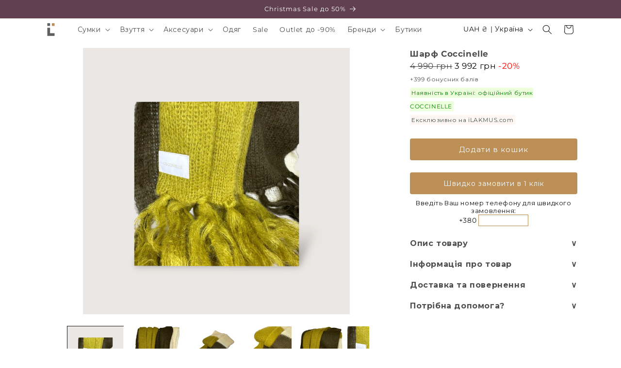

--- FILE ---
content_type: text/html; charset=utf-8
request_url: https://ilakmus.com/products/sharf-coccinelle-e7-pgu-31-01-01-m71
body_size: 34442
content:
<!doctype html>
<html class="no-js" lang="uk">
  <head>


<link href="https://fonts.googleapis.com/css2?family=Montserrat:wght@400;700&display=swap&subset=cyrillic" rel="stylesheet">
<link rel="preload" as="style" href="https://fonts.googleapis.com/css2?family=Montserrat:wght@400;700&display=swap&subset=cyrillic">

    
    <meta charset="utf-8">
    <meta http-equiv="X-UA-Compatible" content="IE=edge">
    <meta name="viewport" content="width=device-width,initial-scale=1">
    <meta name="theme-color" content="">
    <link rel="canonical" href="https://ilakmus.com/products/sharf-coccinelle-e7-pgu-31-01-01-m71">



      <link rel="icon" href="https://cdn.shopify.com/s/files/1/0902/0410/files/Lii64x64.png" type="image/png" sizes="16x16 32x32 48x48 64x64">


<link rel="preconnect" href="https://fonts.shopifycdn.com" crossorigin><title>
      Шарф Coccinelle E7 PGU 31 01 01 M71
 &ndash; iLAKMUS.com</title>

    
      <meta name="description" content="Категорія:  Шарфи та хустки Бренд:  Coccinelle Модель:  Шарф Лінія:   Матеріал:  38% акрил‚ 32% поліамід‚ 30% мохер Колір: Мультиколор * Стать:  Для неї Розміри (довжина / ширина / висота):  200 см. / 30 см. / см. Декор:  логотип золотистого кольору Короткий опис:   Ви можете купити шарф Coccinelle E7 PGU 31 01 01 M71 ">
    

    

<meta property="og:site_name" content="iLAKMUS.com">
<meta property="og:url" content="https://ilakmus.com/products/sharf-coccinelle-e7-pgu-31-01-01-m71">
<meta property="og:title" content="Шарф Coccinelle E7 PGU 31 01 01 M71">
<meta property="og:type" content="product">
<meta property="og:description" content="Категорія:  Шарфи та хустки Бренд:  Coccinelle Модель:  Шарф Лінія:   Матеріал:  38% акрил‚ 32% поліамід‚ 30% мохер Колір: Мультиколор * Стать:  Для неї Розміри (довжина / ширина / висота):  200 см. / 30 см. / см. Декор:  логотип золотистого кольору Короткий опис:   Ви можете купити шарф Coccinelle E7 PGU 31 01 01 M71 "><meta property="og:image" content="http://ilakmus.com/cdn/shop/files/sharfCoccinelleE7PGU310101M71.png?v=1729177489">
  <meta property="og:image:secure_url" content="https://ilakmus.com/cdn/shop/files/sharfCoccinelleE7PGU310101M71.png?v=1729177489">
  <meta property="og:image:width" content="2150">
  <meta property="og:image:height" content="2150"><meta property="og:price:amount" content="3 992">
  <meta property="og:price:currency" content="UAH"><meta name="twitter:card" content="summary_large_image">
<meta name="twitter:title" content="Шарф Coccinelle E7 PGU 31 01 01 M71">
<meta name="twitter:description" content="Категорія:  Шарфи та хустки Бренд:  Coccinelle Модель:  Шарф Лінія:   Матеріал:  38% акрил‚ 32% поліамід‚ 30% мохер Колір: Мультиколор * Стать:  Для неї Розміри (довжина / ширина / висота):  200 см. / 30 см. / см. Декор:  логотип золотистого кольору Короткий опис:   Ви можете купити шарф Coccinelle E7 PGU 31 01 01 M71 ">


    <script src="//ilakmus.com/cdn/shop/t/154/assets/constants.js?v=58251544750838685771755361246" defer="defer"></script>
    <script src="//ilakmus.com/cdn/shop/t/154/assets/pubsub.js?v=158357773527763999511755361255" defer="defer"></script>
    <script src="//ilakmus.com/cdn/shop/t/154/assets/global.js?v=40820548392383841591755361249" defer="defer"></script><script>window.performance && window.performance.mark && window.performance.mark('shopify.content_for_header.start');</script><meta name="google-site-verification" content="iQN2vV0jlbljlENWJ5bY2XUrIupZxJ75b_Asrf_gOWk">
<meta name="facebook-domain-verification" content="ryb1hjfznkrsszi2vca49pqjhiqtjc">
<meta name="facebook-domain-verification" content="ryb1hjfznkrsszi2vca49pqjhiqtjc">
<meta name="facebook-domain-verification" content="w5vok9h9gy5mr3ac76n21fpsloi9kj">
<meta id="shopify-digital-wallet" name="shopify-digital-wallet" content="/9020410/digital_wallets/dialog">
<link rel="alternate" type="application/json+oembed" href="https://ilakmus.com/products/sharf-coccinelle-e7-pgu-31-01-01-m71.oembed">
<script async="async" src="/checkouts/internal/preloads.js?locale=uk-UA"></script>
<script id="shopify-features" type="application/json">{"accessToken":"04a2031ac2b350d9c4a6f702a5434eb1","betas":["rich-media-storefront-analytics"],"domain":"ilakmus.com","predictiveSearch":true,"shopId":9020410,"locale":"en"}</script>
<script>var Shopify = Shopify || {};
Shopify.shop = "ilakmus.myshopify.com";
Shopify.locale = "uk";
Shopify.currency = {"active":"UAH","rate":"1.0"};
Shopify.country = "UA";
Shopify.theme = {"name":"2026-01-05 available in Ukraine - LIVE","id":152065310946,"schema_name":"Dawn","schema_version":"12.0.0","theme_store_id":887,"role":"main"};
Shopify.theme.handle = "null";
Shopify.theme.style = {"id":null,"handle":null};
Shopify.cdnHost = "ilakmus.com/cdn";
Shopify.routes = Shopify.routes || {};
Shopify.routes.root = "/";</script>
<script type="module">!function(o){(o.Shopify=o.Shopify||{}).modules=!0}(window);</script>
<script>!function(o){function n(){var o=[];function n(){o.push(Array.prototype.slice.apply(arguments))}return n.q=o,n}var t=o.Shopify=o.Shopify||{};t.loadFeatures=n(),t.autoloadFeatures=n()}(window);</script>
<script id="shop-js-analytics" type="application/json">{"pageType":"product"}</script>
<script defer="defer" async type="module" src="//ilakmus.com/cdn/shopifycloud/shop-js/modules/v2/client.init-shop-cart-sync_C5BV16lS.en.esm.js"></script>
<script defer="defer" async type="module" src="//ilakmus.com/cdn/shopifycloud/shop-js/modules/v2/chunk.common_CygWptCX.esm.js"></script>
<script type="module">
  await import("//ilakmus.com/cdn/shopifycloud/shop-js/modules/v2/client.init-shop-cart-sync_C5BV16lS.en.esm.js");
await import("//ilakmus.com/cdn/shopifycloud/shop-js/modules/v2/chunk.common_CygWptCX.esm.js");

  window.Shopify.SignInWithShop?.initShopCartSync?.({"fedCMEnabled":true,"windoidEnabled":true});

</script>
<script>(function() {
  var isLoaded = false;
  function asyncLoad() {
    if (isLoaded) return;
    isLoaded = true;
    var urls = ["https:\/\/chimpstatic.com\/mcjs-connected\/js\/users\/1b26d20023221e70d4255699e\/40fc4b77ee8c0d465409bb10f.js?shop=ilakmus.myshopify.com","https:\/\/storage.nfcube.com\/instafeed-fcf37ff4f9477cbb70d1fe83dac71e5a.js?shop=ilakmus.myshopify.com"];
    for (var i = 0; i < urls.length; i++) {
      var s = document.createElement('script');
      s.type = 'text/javascript';
      s.async = true;
      s.src = urls[i];
      var x = document.getElementsByTagName('script')[0];
      x.parentNode.insertBefore(s, x);
    }
  };
  if(window.attachEvent) {
    window.attachEvent('onload', asyncLoad);
  } else {
    window.addEventListener('load', asyncLoad, false);
  }
})();</script>
<script id="__st">var __st={"a":9020410,"offset":-18000,"reqid":"e5b45132-449d-43d2-894d-585fb6f2f634-1768822983","pageurl":"ilakmus.com\/products\/sharf-coccinelle-e7-pgu-31-01-01-m71","u":"594891443bfd","p":"product","rtyp":"product","rid":8224755744994};</script>
<script>window.ShopifyPaypalV4VisibilityTracking = true;</script>
<script id="form-persister">!function(){'use strict';const t='contact',e='new_comment',n=[[t,t],['blogs',e],['comments',e],[t,'customer']],o='password',r='form_key',c=['recaptcha-v3-token','g-recaptcha-response','h-captcha-response',o],s=()=>{try{return window.sessionStorage}catch{return}},i='__shopify_v',u=t=>t.elements[r],a=function(){const t=[...n].map((([t,e])=>`form[action*='/${t}']:not([data-nocaptcha='true']) input[name='form_type'][value='${e}']`)).join(',');var e;return e=t,()=>e?[...document.querySelectorAll(e)].map((t=>t.form)):[]}();function m(t){const e=u(t);a().includes(t)&&(!e||!e.value)&&function(t){try{if(!s())return;!function(t){const e=s();if(!e)return;const n=u(t);if(!n)return;const o=n.value;o&&e.removeItem(o)}(t);const e=Array.from(Array(32),(()=>Math.random().toString(36)[2])).join('');!function(t,e){u(t)||t.append(Object.assign(document.createElement('input'),{type:'hidden',name:r})),t.elements[r].value=e}(t,e),function(t,e){const n=s();if(!n)return;const r=[...t.querySelectorAll(`input[type='${o}']`)].map((({name:t})=>t)),u=[...c,...r],a={};for(const[o,c]of new FormData(t).entries())u.includes(o)||(a[o]=c);n.setItem(e,JSON.stringify({[i]:1,action:t.action,data:a}))}(t,e)}catch(e){console.error('failed to persist form',e)}}(t)}const f=t=>{if('true'===t.dataset.persistBound)return;const e=function(t,e){const n=function(t){return'function'==typeof t.submit?t.submit:HTMLFormElement.prototype.submit}(t).bind(t);return function(){let t;return()=>{t||(t=!0,(()=>{try{e(),n()}catch(t){(t=>{console.error('form submit failed',t)})(t)}})(),setTimeout((()=>t=!1),250))}}()}(t,(()=>{m(t)}));!function(t,e){if('function'==typeof t.submit&&'function'==typeof e)try{t.submit=e}catch{}}(t,e),t.addEventListener('submit',(t=>{t.preventDefault(),e()})),t.dataset.persistBound='true'};!function(){function t(t){const e=(t=>{const e=t.target;return e instanceof HTMLFormElement?e:e&&e.form})(t);e&&m(e)}document.addEventListener('submit',t),document.addEventListener('DOMContentLoaded',(()=>{const e=a();for(const t of e)f(t);var n;n=document.body,new window.MutationObserver((t=>{for(const e of t)if('childList'===e.type&&e.addedNodes.length)for(const t of e.addedNodes)1===t.nodeType&&'FORM'===t.tagName&&a().includes(t)&&f(t)})).observe(n,{childList:!0,subtree:!0,attributes:!1}),document.removeEventListener('submit',t)}))}()}();</script>
<script integrity="sha256-4kQ18oKyAcykRKYeNunJcIwy7WH5gtpwJnB7kiuLZ1E=" data-source-attribution="shopify.loadfeatures" defer="defer" src="//ilakmus.com/cdn/shopifycloud/storefront/assets/storefront/load_feature-a0a9edcb.js" crossorigin="anonymous"></script>
<script data-source-attribution="shopify.dynamic_checkout.dynamic.init">var Shopify=Shopify||{};Shopify.PaymentButton=Shopify.PaymentButton||{isStorefrontPortableWallets:!0,init:function(){window.Shopify.PaymentButton.init=function(){};var t=document.createElement("script");t.src="https://ilakmus.com/cdn/shopifycloud/portable-wallets/latest/portable-wallets.en.js",t.type="module",document.head.appendChild(t)}};
</script>
<script data-source-attribution="shopify.dynamic_checkout.buyer_consent">
  function portableWalletsHideBuyerConsent(e){var t=document.getElementById("shopify-buyer-consent"),n=document.getElementById("shopify-subscription-policy-button");t&&n&&(t.classList.add("hidden"),t.setAttribute("aria-hidden","true"),n.removeEventListener("click",e))}function portableWalletsShowBuyerConsent(e){var t=document.getElementById("shopify-buyer-consent"),n=document.getElementById("shopify-subscription-policy-button");t&&n&&(t.classList.remove("hidden"),t.removeAttribute("aria-hidden"),n.addEventListener("click",e))}window.Shopify?.PaymentButton&&(window.Shopify.PaymentButton.hideBuyerConsent=portableWalletsHideBuyerConsent,window.Shopify.PaymentButton.showBuyerConsent=portableWalletsShowBuyerConsent);
</script>
<script data-source-attribution="shopify.dynamic_checkout.cart.bootstrap">document.addEventListener("DOMContentLoaded",(function(){function t(){return document.querySelector("shopify-accelerated-checkout-cart, shopify-accelerated-checkout")}if(t())Shopify.PaymentButton.init();else{new MutationObserver((function(e,n){t()&&(Shopify.PaymentButton.init(),n.disconnect())})).observe(document.body,{childList:!0,subtree:!0})}}));
</script>
<script id="sections-script" data-sections="header" defer="defer" src="//ilakmus.com/cdn/shop/t/154/compiled_assets/scripts.js?16098"></script>
<script>window.performance && window.performance.mark && window.performance.mark('shopify.content_for_header.end');</script>


    <style data-shopify>
      @font-face {
  font-family: Montserrat;
  font-weight: 400;
  font-style: normal;
  font-display: swap;
  src: url("//ilakmus.com/cdn/fonts/montserrat/montserrat_n4.81949fa0ac9fd2021e16436151e8eaa539321637.woff2") format("woff2"),
       url("//ilakmus.com/cdn/fonts/montserrat/montserrat_n4.a6c632ca7b62da89c3594789ba828388aac693fe.woff") format("woff");
}

      @font-face {
  font-family: Montserrat;
  font-weight: 700;
  font-style: normal;
  font-display: swap;
  src: url("//ilakmus.com/cdn/fonts/montserrat/montserrat_n7.3c434e22befd5c18a6b4afadb1e3d77c128c7939.woff2") format("woff2"),
       url("//ilakmus.com/cdn/fonts/montserrat/montserrat_n7.5d9fa6e2cae713c8fb539a9876489d86207fe957.woff") format("woff");
}

      @font-face {
  font-family: Montserrat;
  font-weight: 400;
  font-style: italic;
  font-display: swap;
  src: url("//ilakmus.com/cdn/fonts/montserrat/montserrat_i4.5a4ea298b4789e064f62a29aafc18d41f09ae59b.woff2") format("woff2"),
       url("//ilakmus.com/cdn/fonts/montserrat/montserrat_i4.072b5869c5e0ed5b9d2021e4c2af132e16681ad2.woff") format("woff");
}

      @font-face {
  font-family: Montserrat;
  font-weight: 700;
  font-style: italic;
  font-display: swap;
  src: url("//ilakmus.com/cdn/fonts/montserrat/montserrat_i7.a0d4a463df4f146567d871890ffb3c80408e7732.woff2") format("woff2"),
       url("//ilakmus.com/cdn/fonts/montserrat/montserrat_i7.f6ec9f2a0681acc6f8152c40921d2a4d2e1a2c78.woff") format("woff");
}

      @font-face {
  font-family: Montserrat;
  font-weight: 400;
  font-style: normal;
  font-display: swap;
  src: url("//ilakmus.com/cdn/fonts/montserrat/montserrat_n4.81949fa0ac9fd2021e16436151e8eaa539321637.woff2") format("woff2"),
       url("//ilakmus.com/cdn/fonts/montserrat/montserrat_n4.a6c632ca7b62da89c3594789ba828388aac693fe.woff") format("woff");
}


      
        :root,
        .color-background-1 {
          --color-background: 255,255,255;
        
          --gradient-background: #ffffff;
        

        

        --color-foreground: 18,18,18;
        --color-background-contrast: 191,191,191;
        --color-shadow: 18,18,18;
        --color-button: 188,143,87;
        --color-button-text: 255,255,255;
        --color-secondary-button: 255,255,255;
        --color-secondary-button-text: 18,18,18;
        --color-link: 18,18,18;
        --color-badge-foreground: 18,18,18;
        --color-badge-background: 255,255,255;
        --color-badge-border: 18,18,18;
        --payment-terms-background-color: rgb(255 255 255);
      }
      
        
        .color-background-2 {
          --color-background: 243,243,243;
        
          --gradient-background: #f3f3f3;
        

        

        --color-foreground: 18,18,18;
        --color-background-contrast: 179,179,179;
        --color-shadow: 18,18,18;
        --color-button: 18,18,18;
        --color-button-text: 243,243,243;
        --color-secondary-button: 243,243,243;
        --color-secondary-button-text: 18,18,18;
        --color-link: 18,18,18;
        --color-badge-foreground: 18,18,18;
        --color-badge-background: 243,243,243;
        --color-badge-border: 18,18,18;
        --payment-terms-background-color: rgb(243 243 243);
      }
      
        
        .color-inverse {
          --color-background: 18,18,18;
        
          --gradient-background: #121212;
        

        

        --color-foreground: 255,255,255;
        --color-background-contrast: 146,146,146;
        --color-shadow: 18,18,18;
        --color-button: 255,255,255;
        --color-button-text: 18,18,18;
        --color-secondary-button: 18,18,18;
        --color-secondary-button-text: 255,255,255;
        --color-link: 255,255,255;
        --color-badge-foreground: 255,255,255;
        --color-badge-background: 18,18,18;
        --color-badge-border: 255,255,255;
        --payment-terms-background-color: rgb(18 18 18);
      }
      
        
        .color-accent-1 {
          --color-background: 18,18,18;
        
          --gradient-background: #121212;
        

        

        --color-foreground: 255,255,255;
        --color-background-contrast: 146,146,146;
        --color-shadow: 18,18,18;
        --color-button: 255,255,255;
        --color-button-text: 18,18,18;
        --color-secondary-button: 18,18,18;
        --color-secondary-button-text: 255,255,255;
        --color-link: 255,255,255;
        --color-badge-foreground: 255,255,255;
        --color-badge-background: 18,18,18;
        --color-badge-border: 255,255,255;
        --payment-terms-background-color: rgb(18 18 18);
      }
      
        
        .color-accent-2 {
          --color-background: 51,79,180;
        
          --gradient-background: #334fb4;
        

        

        --color-foreground: 255,255,255;
        --color-background-contrast: 23,35,81;
        --color-shadow: 18,18,18;
        --color-button: 255,255,255;
        --color-button-text: 51,79,180;
        --color-secondary-button: 51,79,180;
        --color-secondary-button-text: 255,255,255;
        --color-link: 255,255,255;
        --color-badge-foreground: 255,255,255;
        --color-badge-background: 51,79,180;
        --color-badge-border: 255,255,255;
        --payment-terms-background-color: rgb(51 79 180);
      }
      
        
        .color-scheme-543b897e-fa5d-4725-b41b-47ed25d7aae8 {
          --color-background: 188,143,87;
        
          --gradient-background: #BC8F57;
        

        

        --color-foreground: 255,255,255;
        --color-background-contrast: 105,77,42;
        --color-shadow: 18,18,18;
        --color-button: 188,143,87;
        --color-button-text: 255,255,255;
        --color-secondary-button: 188,143,87;
        --color-secondary-button-text: 18,18,18;
        --color-link: 18,18,18;
        --color-badge-foreground: 255,255,255;
        --color-badge-background: 188,143,87;
        --color-badge-border: 255,255,255;
        --payment-terms-background-color: rgb(188 143 87);
      }
      
        
        .color-scheme-f25b96aa-272e-451d-97fb-a90077c0a43e {
          --color-background: 250,250,250;
        
          --gradient-background: #fafafa;
        

        

        --color-foreground: 190,0,0;
        --color-background-contrast: 186,186,186;
        --color-shadow: 18,18,18;
        --color-button: 188,143,87;
        --color-button-text: 255,255,255;
        --color-secondary-button: 250,250,250;
        --color-secondary-button-text: 18,18,18;
        --color-link: 18,18,18;
        --color-badge-foreground: 190,0,0;
        --color-badge-background: 250,250,250;
        --color-badge-border: 190,0,0;
        --payment-terms-background-color: rgb(250 250 250);
      }
      
        
        .color-scheme-6919b2d4-ddab-4ed0-8a13-d725b907f296 {
          --color-background: 249,249,249;
        
          --gradient-background: #f9f9f9;
        

        

        --color-foreground: 18,18,18;
        --color-background-contrast: 185,185,185;
        --color-shadow: 18,18,18;
        --color-button: 188,143,87;
        --color-button-text: 243,243,243;
        --color-secondary-button: 249,249,249;
        --color-secondary-button-text: 18,18,18;
        --color-link: 18,18,18;
        --color-badge-foreground: 18,18,18;
        --color-badge-background: 249,249,249;
        --color-badge-border: 18,18,18;
        --payment-terms-background-color: rgb(249 249 249);
      }
      
        
        .color-scheme-b9a152ab-a64e-40df-8839-0eb24bfae80c {
          --color-background: 243,243,243;
        
          --gradient-background: #f3f3f3;
        

        

        --color-foreground: 18,18,18;
        --color-background-contrast: 179,179,179;
        --color-shadow: 18,18,18;
        --color-button: 188,143,87;
        --color-button-text: 255,255,255;
        --color-secondary-button: 243,243,243;
        --color-secondary-button-text: 18,18,18;
        --color-link: 18,18,18;
        --color-badge-foreground: 18,18,18;
        --color-badge-background: 243,243,243;
        --color-badge-border: 18,18,18;
        --payment-terms-background-color: rgb(243 243 243);
      }
      
        
        .color-scheme-1bcbdf5d-52cf-474a-88a9-3a13a55ad23b {
          --color-background: 255,247,244;
        
          --gradient-background: #fff7f4;
        

        

        --color-foreground: 18,18,18;
        --color-background-contrast: 255,154,116;
        --color-shadow: 18,18,18;
        --color-button: 188,143,87;
        --color-button-text: 243,243,243;
        --color-secondary-button: 255,247,244;
        --color-secondary-button-text: 18,18,18;
        --color-link: 18,18,18;
        --color-badge-foreground: 18,18,18;
        --color-badge-background: 255,247,244;
        --color-badge-border: 18,18,18;
        --payment-terms-background-color: rgb(255 247 244);
      }
      

      body, .color-background-1, .color-background-2, .color-inverse, .color-accent-1, .color-accent-2, .color-scheme-543b897e-fa5d-4725-b41b-47ed25d7aae8, .color-scheme-f25b96aa-272e-451d-97fb-a90077c0a43e, .color-scheme-6919b2d4-ddab-4ed0-8a13-d725b907f296, .color-scheme-b9a152ab-a64e-40df-8839-0eb24bfae80c, .color-scheme-1bcbdf5d-52cf-474a-88a9-3a13a55ad23b {
        color: rgba(var(--color-foreground), 0.75);
        background-color: rgb(var(--color-background));
      }

      :root {
        --font-body-family: Montserrat, sans-serif;
        --font-body-style: normal;
        --font-body-weight: 400;
        --font-body-weight-bold: 700;

        --font-heading-family: Montserrat, sans-serif;
        --font-heading-style: normal;
        --font-heading-weight: 400;

        --font-body-scale: 1.0;
        --font-heading-scale: 1.0;

        --media-padding: px;
        --media-border-opacity: 0.05;
        --media-border-width: 0px;
        --media-radius: 0px;
        --media-shadow-opacity: 0.0;
        --media-shadow-horizontal-offset: 0px;
        --media-shadow-vertical-offset: 4px;
        --media-shadow-blur-radius: 5px;
        --media-shadow-visible: 0;

        --page-width: 120rem;
        --page-width-margin: 0rem;

        --product-card-image-padding: 0.0rem;
        --product-card-corner-radius: 0.0rem;
        --product-card-text-alignment: center;
        --product-card-border-width: 0.0rem;
        --product-card-border-opacity: 0.5;
        --product-card-shadow-opacity: 0.0;
        --product-card-shadow-visible: 0;
        --product-card-shadow-horizontal-offset: 0.0rem;
        --product-card-shadow-vertical-offset: 0.4rem;
        --product-card-shadow-blur-radius: 0.5rem;

        --collection-card-image-padding: 0.0rem;
        --collection-card-corner-radius: 0.0rem;
        --collection-card-text-alignment: left;
        --collection-card-border-width: 0.0rem;
        --collection-card-border-opacity: 0.1;
        --collection-card-shadow-opacity: 0.0;
        --collection-card-shadow-visible: 0;
        --collection-card-shadow-horizontal-offset: 0.0rem;
        --collection-card-shadow-vertical-offset: 0.4rem;
        --collection-card-shadow-blur-radius: 0.5rem;

        --blog-card-image-padding: 0.0rem;
        --blog-card-corner-radius: 0.0rem;
        --blog-card-text-alignment: left;
        --blog-card-border-width: 0.0rem;
        --blog-card-border-opacity: 0.1;
        --blog-card-shadow-opacity: 0.0;
        --blog-card-shadow-visible: 0;
        --blog-card-shadow-horizontal-offset: 0.0rem;
        --blog-card-shadow-vertical-offset: 0.4rem;
        --blog-card-shadow-blur-radius: 0.5rem;

        --badge-corner-radius: 0.0rem;

        --popup-border-width: 0px;
        --popup-border-opacity: 0.0;
        --popup-corner-radius: 0px;
        --popup-shadow-opacity: 0.5;
        --popup-shadow-horizontal-offset: 0px;
        --popup-shadow-vertical-offset: 4px;
        --popup-shadow-blur-radius: 5px;

        --drawer-border-width: 1px;
        --drawer-border-opacity: 0.1;
        --drawer-shadow-opacity: 0.0;
        --drawer-shadow-horizontal-offset: 0px;
        --drawer-shadow-vertical-offset: 4px;
        --drawer-shadow-blur-radius: 5px;

        --spacing-sections-desktop: 0px;
        --spacing-sections-mobile: 0px;

        --grid-desktop-vertical-spacing: 8px;
        --grid-desktop-horizontal-spacing: 8px;
        --grid-mobile-vertical-spacing: 4px;
        --grid-mobile-horizontal-spacing: 4px;

        --text-boxes-border-opacity: 0.1;
        --text-boxes-border-width: 0px;
        --text-boxes-radius: 0px;
        --text-boxes-shadow-opacity: 0.0;
        --text-boxes-shadow-visible: 0;
        --text-boxes-shadow-horizontal-offset: 0px;
        --text-boxes-shadow-vertical-offset: 4px;
        --text-boxes-shadow-blur-radius: 5px;

        --buttons-radius: 4px;
        --buttons-radius-outset: 4px;
        --buttons-border-width: 0px;
        --buttons-border-opacity: 1.0;
        --buttons-shadow-opacity: 0.0;
        --buttons-shadow-visible: 0;
        --buttons-shadow-horizontal-offset: 0px;
        --buttons-shadow-vertical-offset: 4px;
        --buttons-shadow-blur-radius: 5px;
        --buttons-border-offset: 0.3px;

        --inputs-radius: 0px;
        --inputs-border-width: 1px;
        --inputs-border-opacity: 0.55;
        --inputs-shadow-opacity: 0.0;
        --inputs-shadow-horizontal-offset: 0px;
        --inputs-margin-offset: 0px;
        --inputs-shadow-vertical-offset: 0px;
        --inputs-shadow-blur-radius: 5px;
        --inputs-radius-outset: 0px;

        --variant-pills-radius: 4px;
        --variant-pills-border-width: 1px;
        --variant-pills-border-opacity: 1.0;
        --variant-pills-shadow-opacity: 0.0;
        --variant-pills-shadow-horizontal-offset: 0px;
        --variant-pills-shadow-vertical-offset: 4px;
        --variant-pills-shadow-blur-radius: 5px;
      }

      *,
      *::before,
      *::after {
        box-sizing: inherit;
      }

      html {
        box-sizing: border-box;
        font-size: calc(var(--font-body-scale) * 62.5%);
        height: 100%;
      }

      body {
        display: grid;
        grid-template-rows: auto auto 1fr auto;
        grid-template-columns: 100%;
        min-height: 100%;
        margin: 0;
        font-size: 1.5rem;
        letter-spacing: 0.06rem;
        line-height: calc(1 + 0.8 / var(--font-body-scale));
        font-family: var(--font-body-family);
        font-style: var(--font-body-style);
        font-weight: var(--font-body-weight);
      }

      @media screen and (min-width: 750px) {
        body {
          font-size: 1.6rem;
        }
      }
    </style>

    <link href="//ilakmus.com/cdn/shop/t/154/assets/base.css?v=75202425245289689781755361229" rel="stylesheet" type="text/css" media="all" />
<link rel="preload" as="font" href="//ilakmus.com/cdn/fonts/montserrat/montserrat_n4.81949fa0ac9fd2021e16436151e8eaa539321637.woff2" type="font/woff2" crossorigin><link rel="preload" as="font" href="//ilakmus.com/cdn/fonts/montserrat/montserrat_n4.81949fa0ac9fd2021e16436151e8eaa539321637.woff2" type="font/woff2" crossorigin><link href="//ilakmus.com/cdn/shop/t/154/assets/component-localization-form.css?v=143319823105703127341755361238" rel="stylesheet" type="text/css" media="all" />
      <script src="//ilakmus.com/cdn/shop/t/154/assets/localization-form.js?v=161644695336821385561755361249" defer="defer"></script><link
        rel="stylesheet"
        href="//ilakmus.com/cdn/shop/t/154/assets/component-predictive-search.css?v=118923337488134913561755361242"
        media="print"
        onload="this.media='all'"
      ><script>
      document.documentElement.className = document.documentElement.className.replace('no-js', 'js');
      if (Shopify.designMode) {
        document.documentElement.classList.add('shopify-design-mode');
      }
    </script>
  <link href="https://monorail-edge.shopifysvc.com" rel="dns-prefetch">
<script>(function(){if ("sendBeacon" in navigator && "performance" in window) {try {var session_token_from_headers = performance.getEntriesByType('navigation')[0].serverTiming.find(x => x.name == '_s').description;} catch {var session_token_from_headers = undefined;}var session_cookie_matches = document.cookie.match(/_shopify_s=([^;]*)/);var session_token_from_cookie = session_cookie_matches && session_cookie_matches.length === 2 ? session_cookie_matches[1] : "";var session_token = session_token_from_headers || session_token_from_cookie || "";function handle_abandonment_event(e) {var entries = performance.getEntries().filter(function(entry) {return /monorail-edge.shopifysvc.com/.test(entry.name);});if (!window.abandonment_tracked && entries.length === 0) {window.abandonment_tracked = true;var currentMs = Date.now();var navigation_start = performance.timing.navigationStart;var payload = {shop_id: 9020410,url: window.location.href,navigation_start,duration: currentMs - navigation_start,session_token,page_type: "product"};window.navigator.sendBeacon("https://monorail-edge.shopifysvc.com/v1/produce", JSON.stringify({schema_id: "online_store_buyer_site_abandonment/1.1",payload: payload,metadata: {event_created_at_ms: currentMs,event_sent_at_ms: currentMs}}));}}window.addEventListener('pagehide', handle_abandonment_event);}}());</script>
<script id="web-pixels-manager-setup">(function e(e,d,r,n,o){if(void 0===o&&(o={}),!Boolean(null===(a=null===(i=window.Shopify)||void 0===i?void 0:i.analytics)||void 0===a?void 0:a.replayQueue)){var i,a;window.Shopify=window.Shopify||{};var t=window.Shopify;t.analytics=t.analytics||{};var s=t.analytics;s.replayQueue=[],s.publish=function(e,d,r){return s.replayQueue.push([e,d,r]),!0};try{self.performance.mark("wpm:start")}catch(e){}var l=function(){var e={modern:/Edge?\/(1{2}[4-9]|1[2-9]\d|[2-9]\d{2}|\d{4,})\.\d+(\.\d+|)|Firefox\/(1{2}[4-9]|1[2-9]\d|[2-9]\d{2}|\d{4,})\.\d+(\.\d+|)|Chrom(ium|e)\/(9{2}|\d{3,})\.\d+(\.\d+|)|(Maci|X1{2}).+ Version\/(15\.\d+|(1[6-9]|[2-9]\d|\d{3,})\.\d+)([,.]\d+|)( \(\w+\)|)( Mobile\/\w+|) Safari\/|Chrome.+OPR\/(9{2}|\d{3,})\.\d+\.\d+|(CPU[ +]OS|iPhone[ +]OS|CPU[ +]iPhone|CPU IPhone OS|CPU iPad OS)[ +]+(15[._]\d+|(1[6-9]|[2-9]\d|\d{3,})[._]\d+)([._]\d+|)|Android:?[ /-](13[3-9]|1[4-9]\d|[2-9]\d{2}|\d{4,})(\.\d+|)(\.\d+|)|Android.+Firefox\/(13[5-9]|1[4-9]\d|[2-9]\d{2}|\d{4,})\.\d+(\.\d+|)|Android.+Chrom(ium|e)\/(13[3-9]|1[4-9]\d|[2-9]\d{2}|\d{4,})\.\d+(\.\d+|)|SamsungBrowser\/([2-9]\d|\d{3,})\.\d+/,legacy:/Edge?\/(1[6-9]|[2-9]\d|\d{3,})\.\d+(\.\d+|)|Firefox\/(5[4-9]|[6-9]\d|\d{3,})\.\d+(\.\d+|)|Chrom(ium|e)\/(5[1-9]|[6-9]\d|\d{3,})\.\d+(\.\d+|)([\d.]+$|.*Safari\/(?![\d.]+ Edge\/[\d.]+$))|(Maci|X1{2}).+ Version\/(10\.\d+|(1[1-9]|[2-9]\d|\d{3,})\.\d+)([,.]\d+|)( \(\w+\)|)( Mobile\/\w+|) Safari\/|Chrome.+OPR\/(3[89]|[4-9]\d|\d{3,})\.\d+\.\d+|(CPU[ +]OS|iPhone[ +]OS|CPU[ +]iPhone|CPU IPhone OS|CPU iPad OS)[ +]+(10[._]\d+|(1[1-9]|[2-9]\d|\d{3,})[._]\d+)([._]\d+|)|Android:?[ /-](13[3-9]|1[4-9]\d|[2-9]\d{2}|\d{4,})(\.\d+|)(\.\d+|)|Mobile Safari.+OPR\/([89]\d|\d{3,})\.\d+\.\d+|Android.+Firefox\/(13[5-9]|1[4-9]\d|[2-9]\d{2}|\d{4,})\.\d+(\.\d+|)|Android.+Chrom(ium|e)\/(13[3-9]|1[4-9]\d|[2-9]\d{2}|\d{4,})\.\d+(\.\d+|)|Android.+(UC? ?Browser|UCWEB|U3)[ /]?(15\.([5-9]|\d{2,})|(1[6-9]|[2-9]\d|\d{3,})\.\d+)\.\d+|SamsungBrowser\/(5\.\d+|([6-9]|\d{2,})\.\d+)|Android.+MQ{2}Browser\/(14(\.(9|\d{2,})|)|(1[5-9]|[2-9]\d|\d{3,})(\.\d+|))(\.\d+|)|K[Aa][Ii]OS\/(3\.\d+|([4-9]|\d{2,})\.\d+)(\.\d+|)/},d=e.modern,r=e.legacy,n=navigator.userAgent;return n.match(d)?"modern":n.match(r)?"legacy":"unknown"}(),u="modern"===l?"modern":"legacy",c=(null!=n?n:{modern:"",legacy:""})[u],f=function(e){return[e.baseUrl,"/wpm","/b",e.hashVersion,"modern"===e.buildTarget?"m":"l",".js"].join("")}({baseUrl:d,hashVersion:r,buildTarget:u}),m=function(e){var d=e.version,r=e.bundleTarget,n=e.surface,o=e.pageUrl,i=e.monorailEndpoint;return{emit:function(e){var a=e.status,t=e.errorMsg,s=(new Date).getTime(),l=JSON.stringify({metadata:{event_sent_at_ms:s},events:[{schema_id:"web_pixels_manager_load/3.1",payload:{version:d,bundle_target:r,page_url:o,status:a,surface:n,error_msg:t},metadata:{event_created_at_ms:s}}]});if(!i)return console&&console.warn&&console.warn("[Web Pixels Manager] No Monorail endpoint provided, skipping logging."),!1;try{return self.navigator.sendBeacon.bind(self.navigator)(i,l)}catch(e){}var u=new XMLHttpRequest;try{return u.open("POST",i,!0),u.setRequestHeader("Content-Type","text/plain"),u.send(l),!0}catch(e){return console&&console.warn&&console.warn("[Web Pixels Manager] Got an unhandled error while logging to Monorail."),!1}}}}({version:r,bundleTarget:l,surface:e.surface,pageUrl:self.location.href,monorailEndpoint:e.monorailEndpoint});try{o.browserTarget=l,function(e){var d=e.src,r=e.async,n=void 0===r||r,o=e.onload,i=e.onerror,a=e.sri,t=e.scriptDataAttributes,s=void 0===t?{}:t,l=document.createElement("script"),u=document.querySelector("head"),c=document.querySelector("body");if(l.async=n,l.src=d,a&&(l.integrity=a,l.crossOrigin="anonymous"),s)for(var f in s)if(Object.prototype.hasOwnProperty.call(s,f))try{l.dataset[f]=s[f]}catch(e){}if(o&&l.addEventListener("load",o),i&&l.addEventListener("error",i),u)u.appendChild(l);else{if(!c)throw new Error("Did not find a head or body element to append the script");c.appendChild(l)}}({src:f,async:!0,onload:function(){if(!function(){var e,d;return Boolean(null===(d=null===(e=window.Shopify)||void 0===e?void 0:e.analytics)||void 0===d?void 0:d.initialized)}()){var d=window.webPixelsManager.init(e)||void 0;if(d){var r=window.Shopify.analytics;r.replayQueue.forEach((function(e){var r=e[0],n=e[1],o=e[2];d.publishCustomEvent(r,n,o)})),r.replayQueue=[],r.publish=d.publishCustomEvent,r.visitor=d.visitor,r.initialized=!0}}},onerror:function(){return m.emit({status:"failed",errorMsg:"".concat(f," has failed to load")})},sri:function(e){var d=/^sha384-[A-Za-z0-9+/=]+$/;return"string"==typeof e&&d.test(e)}(c)?c:"",scriptDataAttributes:o}),m.emit({status:"loading"})}catch(e){m.emit({status:"failed",errorMsg:(null==e?void 0:e.message)||"Unknown error"})}}})({shopId: 9020410,storefrontBaseUrl: "https://ilakmus.com",extensionsBaseUrl: "https://extensions.shopifycdn.com/cdn/shopifycloud/web-pixels-manager",monorailEndpoint: "https://monorail-edge.shopifysvc.com/unstable/produce_batch",surface: "storefront-renderer",enabledBetaFlags: ["2dca8a86"],webPixelsConfigList: [{"id":"478511330","configuration":"{\"config\":\"{\\\"google_tag_ids\\\":[\\\"G-K697PZS4VC\\\",\\\"GT-PJ4RZTX\\\"],\\\"target_country\\\":\\\"UA\\\",\\\"gtag_events\\\":[{\\\"type\\\":\\\"search\\\",\\\"action_label\\\":\\\"G-K697PZS4VC\\\"},{\\\"type\\\":\\\"begin_checkout\\\",\\\"action_label\\\":\\\"G-K697PZS4VC\\\"},{\\\"type\\\":\\\"view_item\\\",\\\"action_label\\\":[\\\"G-K697PZS4VC\\\",\\\"MC-DDWV2LW1PN\\\"]},{\\\"type\\\":\\\"purchase\\\",\\\"action_label\\\":[\\\"G-K697PZS4VC\\\",\\\"MC-DDWV2LW1PN\\\"]},{\\\"type\\\":\\\"page_view\\\",\\\"action_label\\\":[\\\"G-K697PZS4VC\\\",\\\"MC-DDWV2LW1PN\\\"]},{\\\"type\\\":\\\"add_payment_info\\\",\\\"action_label\\\":\\\"G-K697PZS4VC\\\"},{\\\"type\\\":\\\"add_to_cart\\\",\\\"action_label\\\":\\\"G-K697PZS4VC\\\"}],\\\"enable_monitoring_mode\\\":false}\"}","eventPayloadVersion":"v1","runtimeContext":"OPEN","scriptVersion":"b2a88bafab3e21179ed38636efcd8a93","type":"APP","apiClientId":1780363,"privacyPurposes":[],"dataSharingAdjustments":{"protectedCustomerApprovalScopes":["read_customer_address","read_customer_email","read_customer_name","read_customer_personal_data","read_customer_phone"]}},{"id":"208863458","configuration":"{\"pixel_id\":\"1077538469123156\",\"pixel_type\":\"facebook_pixel\",\"metaapp_system_user_token\":\"-\"}","eventPayloadVersion":"v1","runtimeContext":"OPEN","scriptVersion":"ca16bc87fe92b6042fbaa3acc2fbdaa6","type":"APP","apiClientId":2329312,"privacyPurposes":["ANALYTICS","MARKETING","SALE_OF_DATA"],"dataSharingAdjustments":{"protectedCustomerApprovalScopes":["read_customer_address","read_customer_email","read_customer_name","read_customer_personal_data","read_customer_phone"]}},{"id":"56525026","eventPayloadVersion":"v1","runtimeContext":"LAX","scriptVersion":"1","type":"CUSTOM","privacyPurposes":["MARKETING"],"name":"Meta pixel (migrated)"},{"id":"shopify-app-pixel","configuration":"{}","eventPayloadVersion":"v1","runtimeContext":"STRICT","scriptVersion":"0450","apiClientId":"shopify-pixel","type":"APP","privacyPurposes":["ANALYTICS","MARKETING"]},{"id":"shopify-custom-pixel","eventPayloadVersion":"v1","runtimeContext":"LAX","scriptVersion":"0450","apiClientId":"shopify-pixel","type":"CUSTOM","privacyPurposes":["ANALYTICS","MARKETING"]}],isMerchantRequest: false,initData: {"shop":{"name":"iLAKMUS.com","paymentSettings":{"currencyCode":"UAH"},"myshopifyDomain":"ilakmus.myshopify.com","countryCode":"UA","storefrontUrl":"https:\/\/ilakmus.com"},"customer":null,"cart":null,"checkout":null,"productVariants":[{"price":{"amount":3992.0,"currencyCode":"UAH"},"product":{"title":"Шарф Coccinelle E7 PGU 31 01 01 M71","vendor":"Coccinelle","id":"8224755744994","untranslatedTitle":"Шарф Coccinelle E7 PGU 31 01 01 M71","url":"\/products\/sharf-coccinelle-e7-pgu-31-01-01-m71","type":"Шарфи та хустки"},"id":"44544419823842","image":{"src":"\/\/ilakmus.com\/cdn\/shop\/files\/sharfCoccinelleE7PGU310101M71.png?v=1729177489"},"sku":"259054","title":"Мультиколор","untranslatedTitle":"Мультиколор"}],"purchasingCompany":null},},"https://ilakmus.com/cdn","fcfee988w5aeb613cpc8e4bc33m6693e112",{"modern":"","legacy":""},{"shopId":"9020410","storefrontBaseUrl":"https:\/\/ilakmus.com","extensionBaseUrl":"https:\/\/extensions.shopifycdn.com\/cdn\/shopifycloud\/web-pixels-manager","surface":"storefront-renderer","enabledBetaFlags":"[\"2dca8a86\"]","isMerchantRequest":"false","hashVersion":"fcfee988w5aeb613cpc8e4bc33m6693e112","publish":"custom","events":"[[\"page_viewed\",{}],[\"product_viewed\",{\"productVariant\":{\"price\":{\"amount\":3992.0,\"currencyCode\":\"UAH\"},\"product\":{\"title\":\"Шарф Coccinelle E7 PGU 31 01 01 M71\",\"vendor\":\"Coccinelle\",\"id\":\"8224755744994\",\"untranslatedTitle\":\"Шарф Coccinelle E7 PGU 31 01 01 M71\",\"url\":\"\/products\/sharf-coccinelle-e7-pgu-31-01-01-m71\",\"type\":\"Шарфи та хустки\"},\"id\":\"44544419823842\",\"image\":{\"src\":\"\/\/ilakmus.com\/cdn\/shop\/files\/sharfCoccinelleE7PGU310101M71.png?v=1729177489\"},\"sku\":\"259054\",\"title\":\"Мультиколор\",\"untranslatedTitle\":\"Мультиколор\"}}]]"});</script><script>
  window.ShopifyAnalytics = window.ShopifyAnalytics || {};
  window.ShopifyAnalytics.meta = window.ShopifyAnalytics.meta || {};
  window.ShopifyAnalytics.meta.currency = 'UAH';
  var meta = {"product":{"id":8224755744994,"gid":"gid:\/\/shopify\/Product\/8224755744994","vendor":"Coccinelle","type":"Шарфи та хустки","handle":"sharf-coccinelle-e7-pgu-31-01-01-m71","variants":[{"id":44544419823842,"price":399200,"name":"Шарф Coccinelle E7 PGU 31 01 01 M71 - Мультиколор","public_title":"Мультиколор","sku":"259054"}],"remote":false},"page":{"pageType":"product","resourceType":"product","resourceId":8224755744994,"requestId":"e5b45132-449d-43d2-894d-585fb6f2f634-1768822983"}};
  for (var attr in meta) {
    window.ShopifyAnalytics.meta[attr] = meta[attr];
  }
</script>
<script class="analytics">
  (function () {
    var customDocumentWrite = function(content) {
      var jquery = null;

      if (window.jQuery) {
        jquery = window.jQuery;
      } else if (window.Checkout && window.Checkout.$) {
        jquery = window.Checkout.$;
      }

      if (jquery) {
        jquery('body').append(content);
      }
    };

    var hasLoggedConversion = function(token) {
      if (token) {
        return document.cookie.indexOf('loggedConversion=' + token) !== -1;
      }
      return false;
    }

    var setCookieIfConversion = function(token) {
      if (token) {
        var twoMonthsFromNow = new Date(Date.now());
        twoMonthsFromNow.setMonth(twoMonthsFromNow.getMonth() + 2);

        document.cookie = 'loggedConversion=' + token + '; expires=' + twoMonthsFromNow;
      }
    }

    var trekkie = window.ShopifyAnalytics.lib = window.trekkie = window.trekkie || [];
    if (trekkie.integrations) {
      return;
    }
    trekkie.methods = [
      'identify',
      'page',
      'ready',
      'track',
      'trackForm',
      'trackLink'
    ];
    trekkie.factory = function(method) {
      return function() {
        var args = Array.prototype.slice.call(arguments);
        args.unshift(method);
        trekkie.push(args);
        return trekkie;
      };
    };
    for (var i = 0; i < trekkie.methods.length; i++) {
      var key = trekkie.methods[i];
      trekkie[key] = trekkie.factory(key);
    }
    trekkie.load = function(config) {
      trekkie.config = config || {};
      trekkie.config.initialDocumentCookie = document.cookie;
      var first = document.getElementsByTagName('script')[0];
      var script = document.createElement('script');
      script.type = 'text/javascript';
      script.onerror = function(e) {
        var scriptFallback = document.createElement('script');
        scriptFallback.type = 'text/javascript';
        scriptFallback.onerror = function(error) {
                var Monorail = {
      produce: function produce(monorailDomain, schemaId, payload) {
        var currentMs = new Date().getTime();
        var event = {
          schema_id: schemaId,
          payload: payload,
          metadata: {
            event_created_at_ms: currentMs,
            event_sent_at_ms: currentMs
          }
        };
        return Monorail.sendRequest("https://" + monorailDomain + "/v1/produce", JSON.stringify(event));
      },
      sendRequest: function sendRequest(endpointUrl, payload) {
        // Try the sendBeacon API
        if (window && window.navigator && typeof window.navigator.sendBeacon === 'function' && typeof window.Blob === 'function' && !Monorail.isIos12()) {
          var blobData = new window.Blob([payload], {
            type: 'text/plain'
          });

          if (window.navigator.sendBeacon(endpointUrl, blobData)) {
            return true;
          } // sendBeacon was not successful

        } // XHR beacon

        var xhr = new XMLHttpRequest();

        try {
          xhr.open('POST', endpointUrl);
          xhr.setRequestHeader('Content-Type', 'text/plain');
          xhr.send(payload);
        } catch (e) {
          console.log(e);
        }

        return false;
      },
      isIos12: function isIos12() {
        return window.navigator.userAgent.lastIndexOf('iPhone; CPU iPhone OS 12_') !== -1 || window.navigator.userAgent.lastIndexOf('iPad; CPU OS 12_') !== -1;
      }
    };
    Monorail.produce('monorail-edge.shopifysvc.com',
      'trekkie_storefront_load_errors/1.1',
      {shop_id: 9020410,
      theme_id: 152065310946,
      app_name: "storefront",
      context_url: window.location.href,
      source_url: "//ilakmus.com/cdn/s/trekkie.storefront.cd680fe47e6c39ca5d5df5f0a32d569bc48c0f27.min.js"});

        };
        scriptFallback.async = true;
        scriptFallback.src = '//ilakmus.com/cdn/s/trekkie.storefront.cd680fe47e6c39ca5d5df5f0a32d569bc48c0f27.min.js';
        first.parentNode.insertBefore(scriptFallback, first);
      };
      script.async = true;
      script.src = '//ilakmus.com/cdn/s/trekkie.storefront.cd680fe47e6c39ca5d5df5f0a32d569bc48c0f27.min.js';
      first.parentNode.insertBefore(script, first);
    };
    trekkie.load(
      {"Trekkie":{"appName":"storefront","development":false,"defaultAttributes":{"shopId":9020410,"isMerchantRequest":null,"themeId":152065310946,"themeCityHash":"16765260703618653396","contentLanguage":"uk","currency":"UAH","eventMetadataId":"9bd837ba-1194-46e3-83cf-05ad125301d1"},"isServerSideCookieWritingEnabled":true,"monorailRegion":"shop_domain","enabledBetaFlags":["65f19447"]},"Session Attribution":{},"S2S":{"facebookCapiEnabled":true,"source":"trekkie-storefront-renderer","apiClientId":580111}}
    );

    var loaded = false;
    trekkie.ready(function() {
      if (loaded) return;
      loaded = true;

      window.ShopifyAnalytics.lib = window.trekkie;

      var originalDocumentWrite = document.write;
      document.write = customDocumentWrite;
      try { window.ShopifyAnalytics.merchantGoogleAnalytics.call(this); } catch(error) {};
      document.write = originalDocumentWrite;

      window.ShopifyAnalytics.lib.page(null,{"pageType":"product","resourceType":"product","resourceId":8224755744994,"requestId":"e5b45132-449d-43d2-894d-585fb6f2f634-1768822983","shopifyEmitted":true});

      var match = window.location.pathname.match(/checkouts\/(.+)\/(thank_you|post_purchase)/)
      var token = match? match[1]: undefined;
      if (!hasLoggedConversion(token)) {
        setCookieIfConversion(token);
        window.ShopifyAnalytics.lib.track("Viewed Product",{"currency":"UAH","variantId":44544419823842,"productId":8224755744994,"productGid":"gid:\/\/shopify\/Product\/8224755744994","name":"Шарф Coccinelle E7 PGU 31 01 01 M71 - Мультиколор","price":"3992.00","sku":"259054","brand":"Coccinelle","variant":"Мультиколор","category":"Шарфи та хустки","nonInteraction":true,"remote":false},undefined,undefined,{"shopifyEmitted":true});
      window.ShopifyAnalytics.lib.track("monorail:\/\/trekkie_storefront_viewed_product\/1.1",{"currency":"UAH","variantId":44544419823842,"productId":8224755744994,"productGid":"gid:\/\/shopify\/Product\/8224755744994","name":"Шарф Coccinelle E7 PGU 31 01 01 M71 - Мультиколор","price":"3992.00","sku":"259054","brand":"Coccinelle","variant":"Мультиколор","category":"Шарфи та хустки","nonInteraction":true,"remote":false,"referer":"https:\/\/ilakmus.com\/products\/sharf-coccinelle-e7-pgu-31-01-01-m71"});
      }
    });


        var eventsListenerScript = document.createElement('script');
        eventsListenerScript.async = true;
        eventsListenerScript.src = "//ilakmus.com/cdn/shopifycloud/storefront/assets/shop_events_listener-3da45d37.js";
        document.getElementsByTagName('head')[0].appendChild(eventsListenerScript);

})();</script>
  <script>
  if (!window.ga || (window.ga && typeof window.ga !== 'function')) {
    window.ga = function ga() {
      (window.ga.q = window.ga.q || []).push(arguments);
      if (window.Shopify && window.Shopify.analytics && typeof window.Shopify.analytics.publish === 'function') {
        window.Shopify.analytics.publish("ga_stub_called", {}, {sendTo: "google_osp_migration"});
      }
      console.error("Shopify's Google Analytics stub called with:", Array.from(arguments), "\nSee https://help.shopify.com/manual/promoting-marketing/pixels/pixel-migration#google for more information.");
    };
    if (window.Shopify && window.Shopify.analytics && typeof window.Shopify.analytics.publish === 'function') {
      window.Shopify.analytics.publish("ga_stub_initialized", {}, {sendTo: "google_osp_migration"});
    }
  }
</script>
<script
  defer
  src="https://ilakmus.com/cdn/shopifycloud/perf-kit/shopify-perf-kit-3.0.4.min.js"
  data-application="storefront-renderer"
  data-shop-id="9020410"
  data-render-region="gcp-us-central1"
  data-page-type="product"
  data-theme-instance-id="152065310946"
  data-theme-name="Dawn"
  data-theme-version="12.0.0"
  data-monorail-region="shop_domain"
  data-resource-timing-sampling-rate="10"
  data-shs="true"
  data-shs-beacon="true"
  data-shs-export-with-fetch="true"
  data-shs-logs-sample-rate="1"
  data-shs-beacon-endpoint="https://ilakmus.com/api/collect"
></script>
</head>

  <body class="gradient animate--hover-default">
    <a class="skip-to-content-link button visually-hidden" href="#MainContent">
      
    </a><!-- BEGIN sections: header-group -->
<div id="shopify-section-sections--19752967373026__announcement_bar_LPDMHF" class="shopify-section shopify-section-group-header-group announcement-bar-section"><link href="//ilakmus.com/cdn/shop/t/154/assets/component-slideshow.css?v=107725913939919748051755361245" rel="stylesheet" type="text/css" media="all" />
<link href="//ilakmus.com/cdn/shop/t/154/assets/component-slider.css?v=141538604160631024391755361244" rel="stylesheet" type="text/css" media="all" />

  <link href="//ilakmus.com/cdn/shop/t/154/assets/component-list-social.css?v=35792976012981934991755361238" rel="stylesheet" type="text/css" media="all" />


<div
  class="utility-bar color-scheme-543b897e-fa5d-4725-b41b-47ed25d7aae8 gradient"
  
>
  <div class="page-width utility-bar__grid"><div
        class="announcement-bar"
        role="region"
        aria-label=""
        
      ><a
              href="/collections/znyzhky"
              class="announcement-bar__link link link--text focus-inset animate-arrow"
            ><p class="announcement-bar__message h5">
            <span>Christmas Sale до 50%</span><svg
  viewBox="0 0 14 10"
  fill="none"
  aria-hidden="true"
  focusable="false"
  class="icon icon-arrow"
  xmlns="http://www.w3.org/2000/svg"
>
  <path fill-rule="evenodd" clip-rule="evenodd" d="M8.537.808a.5.5 0 01.817-.162l4 4a.5.5 0 010 .708l-4 4a.5.5 0 11-.708-.708L11.793 5.5H1a.5.5 0 010-1h10.793L8.646 1.354a.5.5 0 01-.109-.546z" fill="currentColor">
</svg>

</p></a></div><div class="localization-wrapper">
</div>
  </div>
</div>


<style> #shopify-section-sections--19752967373026__announcement_bar_LPDMHF .utility-bar {background-color: #614051 !important;} </style></div><div id="shopify-section-sections--19752967373026__header" class="shopify-section shopify-section-group-header-group section-header"><link rel="stylesheet" href="//ilakmus.com/cdn/shop/t/154/assets/component-list-menu.css?v=151968516119678728991755361237" media="print" onload="this.media='all'">
<link rel="stylesheet" href="//ilakmus.com/cdn/shop/t/154/assets/component-search.css?v=165164710990765432851755361243" media="print" onload="this.media='all'">
<link rel="stylesheet" href="//ilakmus.com/cdn/shop/t/154/assets/component-menu-drawer.css?v=31331429079022630271755361239" media="print" onload="this.media='all'">
<link rel="stylesheet" href="//ilakmus.com/cdn/shop/t/154/assets/component-cart-notification.css?v=54116361853792938221755361234" media="print" onload="this.media='all'">
<link rel="stylesheet" href="//ilakmus.com/cdn/shop/t/154/assets/component-cart-items.css?v=145340746371385151771755361233" media="print" onload="this.media='all'"><link rel="stylesheet" href="//ilakmus.com/cdn/shop/t/154/assets/component-price.css?v=70172745017360139101755361242" media="print" onload="this.media='all'"><noscript><link href="//ilakmus.com/cdn/shop/t/154/assets/component-list-menu.css?v=151968516119678728991755361237" rel="stylesheet" type="text/css" media="all" /></noscript>
<noscript><link href="//ilakmus.com/cdn/shop/t/154/assets/component-search.css?v=165164710990765432851755361243" rel="stylesheet" type="text/css" media="all" /></noscript>
<noscript><link href="//ilakmus.com/cdn/shop/t/154/assets/component-menu-drawer.css?v=31331429079022630271755361239" rel="stylesheet" type="text/css" media="all" /></noscript>
<noscript><link href="//ilakmus.com/cdn/shop/t/154/assets/component-cart-notification.css?v=54116361853792938221755361234" rel="stylesheet" type="text/css" media="all" /></noscript>
<noscript><link href="//ilakmus.com/cdn/shop/t/154/assets/component-cart-items.css?v=145340746371385151771755361233" rel="stylesheet" type="text/css" media="all" /></noscript>

<style>
  header-drawer {
    justify-self: start;
    margin-left: -1.2rem;
  }@media screen and (min-width: 990px) {
      header-drawer {
        display: none;
      }
    }.menu-drawer-container {
    display: flex;
  }

  .list-menu {
    list-style: none;
    padding: 0;
    margin: 0;
  }

  .list-menu--inline {
    display: inline-flex;
    flex-wrap: wrap;
  }

  summary.list-menu__item {
    padding-right: 2.7rem;
  }

  .list-menu__item {
    display: flex;
    align-items: center;
    line-height: calc(1 + 0.3 / var(--font-body-scale));
  }

  .list-menu__item--link {
    text-decoration: none;
    padding-bottom: 1rem;
    padding-top: 1rem;
    line-height: calc(1 + 0.8 / var(--font-body-scale));
  }

  @media screen and (min-width: 750px) {
    .list-menu__item--link {
      padding-bottom: 0.5rem;
      padding-top: 0.5rem;
    }
  }
</style><style data-shopify>.header {
    padding: 0px 3rem 0px 3rem;
  }

  .section-header {
    position: sticky; /* This is for fixing a Safari z-index issue. PR #2147 */
    margin-bottom: 0px;
  }

  @media screen and (min-width: 750px) {
    .section-header {
      margin-bottom: 0px;
    }
  }

  @media screen and (min-width: 990px) {
    .header {
      padding-top: 0px;
      padding-bottom: 0px;
    }
  }</style><script src="//ilakmus.com/cdn/shop/t/154/assets/details-disclosure.js?v=13653116266235556501755361248" defer="defer"></script>
<script src="//ilakmus.com/cdn/shop/t/154/assets/details-modal.js?v=25581673532751508451755361248" defer="defer"></script>
<script src="//ilakmus.com/cdn/shop/t/154/assets/cart-notification.js?v=133508293167896966491755361230" defer="defer"></script>
<script src="//ilakmus.com/cdn/shop/t/154/assets/search-form.js?v=133129549252120666541755361259" defer="defer"></script><svg xmlns="http://www.w3.org/2000/svg" class="hidden">
  <symbol id="icon-search" viewbox="0 0 18 19" fill="none">
    <path fill-rule="evenodd" clip-rule="evenodd" d="M11.03 11.68A5.784 5.784 0 112.85 3.5a5.784 5.784 0 018.18 8.18zm.26 1.12a6.78 6.78 0 11.72-.7l5.4 5.4a.5.5 0 11-.71.7l-5.41-5.4z" fill="currentColor"/>
  </symbol>

  <symbol id="icon-reset" class="icon icon-close"  fill="none" viewBox="0 0 18 18" stroke="currentColor">
    <circle r="8.5" cy="9" cx="9" stroke-opacity="0.2"/>
    <path d="M6.82972 6.82915L1.17193 1.17097" stroke-linecap="round" stroke-linejoin="round" transform="translate(5 5)"/>
    <path d="M1.22896 6.88502L6.77288 1.11523" stroke-linecap="round" stroke-linejoin="round" transform="translate(5 5)"/>
  </symbol>

  <symbol id="icon-close" class="icon icon-close" fill="none" viewBox="0 0 18 17">
    <path d="M.865 15.978a.5.5 0 00.707.707l7.433-7.431 7.579 7.282a.501.501 0 00.846-.37.5.5 0 00-.153-.351L9.712 8.546l7.417-7.416a.5.5 0 10-.707-.708L8.991 7.853 1.413.573a.5.5 0 10-.693.72l7.563 7.268-7.418 7.417z" fill="currentColor">
  </symbol>
</svg><sticky-header data-sticky-type="on-scroll-up" class="header-wrapper color-background-1 gradient"><header class="header header--middle-left header--mobile-center page-width header--has-menu header--has-social header--has-localizations">

<header-drawer data-breakpoint="tablet">
  <details id="Details-menu-drawer-container" class="menu-drawer-container">
    <summary
      class="header__icon header__icon--menu header__icon--summary link focus-inset"
      aria-label=""
    >
      <span>
        <svg
  xmlns="http://www.w3.org/2000/svg"
  aria-hidden="true"
  focusable="false"
  class="icon icon-hamburger"
  fill="none"
  viewBox="0 0 18 16"
>
  <path d="M1 .5a.5.5 0 100 1h15.71a.5.5 0 000-1H1zM.5 8a.5.5 0 01.5-.5h15.71a.5.5 0 010 1H1A.5.5 0 01.5 8zm0 7a.5.5 0 01.5-.5h15.71a.5.5 0 010 1H1a.5.5 0 01-.5-.5z" fill="currentColor">
</svg>

        <svg
  xmlns="http://www.w3.org/2000/svg"
  aria-hidden="true"
  focusable="false"
  class="icon icon-close"
  fill="none"
  viewBox="0 0 18 17"
>
  <path d="M.865 15.978a.5.5 0 00.707.707l7.433-7.431 7.579 7.282a.501.501 0 00.846-.37.5.5 0 00-.153-.351L9.712 8.546l7.417-7.416a.5.5 0 10-.707-.708L8.991 7.853 1.413.573a.5.5 0 10-.693.72l7.563 7.268-7.418 7.417z" fill="currentColor">
</svg>

      </span>
    </summary>
    <div id="menu-drawer" class="gradient menu-drawer motion-reduce color-background-1">
      <div class="menu-drawer__inner-container">
        <div class="menu-drawer__navigation-container">
          <nav class="menu-drawer__navigation">
            <ul class="menu-drawer__menu has-submenu list-menu" role="list"><li><details id="Details-menu-drawer-menu-item-1">
                      <summary
                        id="HeaderDrawer-sumky"
                        class="menu-drawer__menu-item list-menu__item link link--text focus-inset"
                      >
                        Сумки
                        <svg
  viewBox="0 0 14 10"
  fill="none"
  aria-hidden="true"
  focusable="false"
  class="icon icon-arrow"
  xmlns="http://www.w3.org/2000/svg"
>
  <path fill-rule="evenodd" clip-rule="evenodd" d="M8.537.808a.5.5 0 01.817-.162l4 4a.5.5 0 010 .708l-4 4a.5.5 0 11-.708-.708L11.793 5.5H1a.5.5 0 010-1h10.793L8.646 1.354a.5.5 0 01-.109-.546z" fill="currentColor">
</svg>

                        <svg aria-hidden="true" focusable="false" class="icon icon-caret" viewBox="0 0 10 6">
  <path fill-rule="evenodd" clip-rule="evenodd" d="M9.354.646a.5.5 0 00-.708 0L5 4.293 1.354.646a.5.5 0 00-.708.708l4 4a.5.5 0 00.708 0l4-4a.5.5 0 000-.708z" fill="currentColor">
</svg>

                      </summary>
                      <div
                        id="link-sumky"
                        class="menu-drawer__submenu has-submenu gradient motion-reduce"
                        tabindex="-1"
                      >
                        <div class="menu-drawer__inner-submenu">
                          <button class="menu-drawer__close-button link link--text focus-inset" aria-expanded="true">
                            <svg
  viewBox="0 0 14 10"
  fill="none"
  aria-hidden="true"
  focusable="false"
  class="icon icon-arrow"
  xmlns="http://www.w3.org/2000/svg"
>
  <path fill-rule="evenodd" clip-rule="evenodd" d="M8.537.808a.5.5 0 01.817-.162l4 4a.5.5 0 010 .708l-4 4a.5.5 0 11-.708-.708L11.793 5.5H1a.5.5 0 010-1h10.793L8.646 1.354a.5.5 0 01-.109-.546z" fill="currentColor">
</svg>

                            Сумки
                          </button>
                          <ul class="menu-drawer__menu list-menu" role="list" tabindex="-1"><li><a
                                    id="HeaderDrawer-sumky-vsi-sumky"
                                    href="/collections/sumky"
                                    class="menu-drawer__menu-item link link--text list-menu__item focus-inset"
                                    
                                  >
                                    Всі сумки→
                                  </a></li><li><a
                                    id="HeaderDrawer-sumky-sumky-coccinelle"
                                    href="/collections/sumky-coccinelle"
                                    class="menu-drawer__menu-item link link--text list-menu__item focus-inset"
                                    
                                  >
                                    Сумки Coccinelle→
                                  </a></li><li><a
                                    id="HeaderDrawer-sumky-klatchi"
                                    href="/collections/sumky-klatchi"
                                    class="menu-drawer__menu-item link link--text list-menu__item focus-inset"
                                    
                                  >
                                    Клатчі
                                  </a></li><li><a
                                    id="HeaderDrawer-sumky-krosbodi-cherez-pleche"
                                    href="/collections/sumky-cherez-pleche-krosbodi"
                                    class="menu-drawer__menu-item link link--text list-menu__item focus-inset"
                                    
                                  >
                                    Кросбоді - через плече
                                  </a></li><li><a
                                    id="HeaderDrawer-sumky-mesendzhery"
                                    href="/collections/sumky-mesendzhery"
                                    class="menu-drawer__menu-item link link--text list-menu__item focus-inset"
                                    
                                  >
                                    Месенджери
                                  </a></li><li><a
                                    id="HeaderDrawer-sumky-mishky"
                                    href="/collections/sumky-mishok"
                                    class="menu-drawer__menu-item link link--text list-menu__item focus-inset"
                                    
                                  >
                                    Мішки
                                  </a></li><li><a
                                    id="HeaderDrawer-sumky-riukzaky"
                                    href="/collections/riukzaky"
                                    class="menu-drawer__menu-item link link--text list-menu__item focus-inset"
                                    
                                  >
                                    Рюкзаки
                                  </a></li><li><a
                                    id="HeaderDrawer-sumky-touty"
                                    href="/collections/sumky-tout-tote"
                                    class="menu-drawer__menu-item link link--text list-menu__item focus-inset"
                                    
                                  >
                                    Тоути
                                  </a></li><li><a
                                    id="HeaderDrawer-sumky-khobo"
                                    href="/collections/sumky-khobo-hobo"
                                    class="menu-drawer__menu-item link link--text list-menu__item focus-inset"
                                    
                                  >
                                    Хобо
                                  </a></li><li><a
                                    id="HeaderDrawer-sumky-sholder-na-pleche"
                                    href="/collections/sumky-sholder-shoulder-na-pleche"
                                    class="menu-drawer__menu-item link link--text list-menu__item focus-inset"
                                    
                                  >
                                    Шолдер - на плече
                                  </a></li><li><a
                                    id="HeaderDrawer-sumky-shopery"
                                    href="/collections/sumky-shoper-shopery-shopper"
                                    class="menu-drawer__menu-item link link--text list-menu__item focus-inset"
                                    
                                  >
                                    Шопери
                                  </a></li></ul>
                        </div>
                      </div>
                    </details></li><li><details id="Details-menu-drawer-menu-item-2">
                      <summary
                        id="HeaderDrawer-vzuttia"
                        class="menu-drawer__menu-item list-menu__item link link--text focus-inset"
                      >
                        Взуття
                        <svg
  viewBox="0 0 14 10"
  fill="none"
  aria-hidden="true"
  focusable="false"
  class="icon icon-arrow"
  xmlns="http://www.w3.org/2000/svg"
>
  <path fill-rule="evenodd" clip-rule="evenodd" d="M8.537.808a.5.5 0 01.817-.162l4 4a.5.5 0 010 .708l-4 4a.5.5 0 11-.708-.708L11.793 5.5H1a.5.5 0 010-1h10.793L8.646 1.354a.5.5 0 01-.109-.546z" fill="currentColor">
</svg>

                        <svg aria-hidden="true" focusable="false" class="icon icon-caret" viewBox="0 0 10 6">
  <path fill-rule="evenodd" clip-rule="evenodd" d="M9.354.646a.5.5 0 00-.708 0L5 4.293 1.354.646a.5.5 0 00-.708.708l4 4a.5.5 0 00.708 0l4-4a.5.5 0 000-.708z" fill="currentColor">
</svg>

                      </summary>
                      <div
                        id="link-vzuttia"
                        class="menu-drawer__submenu has-submenu gradient motion-reduce"
                        tabindex="-1"
                      >
                        <div class="menu-drawer__inner-submenu">
                          <button class="menu-drawer__close-button link link--text focus-inset" aria-expanded="true">
                            <svg
  viewBox="0 0 14 10"
  fill="none"
  aria-hidden="true"
  focusable="false"
  class="icon icon-arrow"
  xmlns="http://www.w3.org/2000/svg"
>
  <path fill-rule="evenodd" clip-rule="evenodd" d="M8.537.808a.5.5 0 01.817-.162l4 4a.5.5 0 010 .708l-4 4a.5.5 0 11-.708-.708L11.793 5.5H1a.5.5 0 010-1h10.793L8.646 1.354a.5.5 0 01-.109-.546z" fill="currentColor">
</svg>

                            Взуття
                          </button>
                          <ul class="menu-drawer__menu list-menu" role="list" tabindex="-1"><li><a
                                    id="HeaderDrawer-vzuttia-vse-vzuttia"
                                    href="/collections/vzuttya"
                                    class="menu-drawer__menu-item link link--text list-menu__item focus-inset"
                                    
                                  >
                                    Все взуття→
                                  </a></li><li><a
                                    id="HeaderDrawer-vzuttia-vzuttia-coccinelle"
                                    href="/collections/vzuttya-coccinelle"
                                    class="menu-drawer__menu-item link link--text list-menu__item focus-inset"
                                    
                                  >
                                    Взуття Coccinelle→
                                  </a></li><li><a
                                    id="HeaderDrawer-vzuttia-brohy"
                                    href="/collections/brogy"
                                    class="menu-drawer__menu-item link link--text list-menu__item focus-inset"
                                    
                                  >
                                    Броги
                                  </a></li><li><a
                                    id="HeaderDrawer-vzuttia-kedy"
                                    href="/collections/kedy"
                                    class="menu-drawer__menu-item link link--text list-menu__item focus-inset"
                                    
                                  >
                                    Кеди
                                  </a></li><li><a
                                    id="HeaderDrawer-vzuttia-krosivky"
                                    href="/collections/krosivky"
                                    class="menu-drawer__menu-item link link--text list-menu__item focus-inset"
                                    
                                  >
                                    Кросівки
                                  </a></li><li><a
                                    id="HeaderDrawer-vzuttia-lofery"
                                    href="/collections/lofery"
                                    class="menu-drawer__menu-item link link--text list-menu__item focus-inset"
                                    
                                  >
                                    Лофери
                                  </a></li><li><a
                                    id="HeaderDrawer-vzuttia-cherevyky"
                                    href="/collections/cherevyky"
                                    class="menu-drawer__menu-item link link--text list-menu__item focus-inset"
                                    
                                  >
                                    Черевики
                                  </a></li><li><a
                                    id="HeaderDrawer-vzuttia-choboty"
                                    href="/collections/choboty"
                                    class="menu-drawer__menu-item link link--text list-menu__item focus-inset"
                                    
                                  >
                                    Чоботи
                                  </a></li></ul>
                        </div>
                      </div>
                    </details></li><li><details id="Details-menu-drawer-menu-item-3">
                      <summary
                        id="HeaderDrawer-aksesuary"
                        class="menu-drawer__menu-item list-menu__item link link--text focus-inset"
                      >
                        Аксесуари
                        <svg
  viewBox="0 0 14 10"
  fill="none"
  aria-hidden="true"
  focusable="false"
  class="icon icon-arrow"
  xmlns="http://www.w3.org/2000/svg"
>
  <path fill-rule="evenodd" clip-rule="evenodd" d="M8.537.808a.5.5 0 01.817-.162l4 4a.5.5 0 010 .708l-4 4a.5.5 0 11-.708-.708L11.793 5.5H1a.5.5 0 010-1h10.793L8.646 1.354a.5.5 0 01-.109-.546z" fill="currentColor">
</svg>

                        <svg aria-hidden="true" focusable="false" class="icon icon-caret" viewBox="0 0 10 6">
  <path fill-rule="evenodd" clip-rule="evenodd" d="M9.354.646a.5.5 0 00-.708 0L5 4.293 1.354.646a.5.5 0 00-.708.708l4 4a.5.5 0 00.708 0l4-4a.5.5 0 000-.708z" fill="currentColor">
</svg>

                      </summary>
                      <div
                        id="link-aksesuary"
                        class="menu-drawer__submenu has-submenu gradient motion-reduce"
                        tabindex="-1"
                      >
                        <div class="menu-drawer__inner-submenu">
                          <button class="menu-drawer__close-button link link--text focus-inset" aria-expanded="true">
                            <svg
  viewBox="0 0 14 10"
  fill="none"
  aria-hidden="true"
  focusable="false"
  class="icon icon-arrow"
  xmlns="http://www.w3.org/2000/svg"
>
  <path fill-rule="evenodd" clip-rule="evenodd" d="M8.537.808a.5.5 0 01.817-.162l4 4a.5.5 0 010 .708l-4 4a.5.5 0 11-.708-.708L11.793 5.5H1a.5.5 0 010-1h10.793L8.646 1.354a.5.5 0 01-.109-.546z" fill="currentColor">
</svg>

                            Аксесуари
                          </button>
                          <ul class="menu-drawer__menu list-menu" role="list" tabindex="-1"><li><a
                                    id="HeaderDrawer-aksesuary-vsi-aksesuary"
                                    href="/collections/aksesuary"
                                    class="menu-drawer__menu-item link link--text list-menu__item focus-inset"
                                    
                                  >
                                    Всі аксесуари→
                                  </a></li><li><a
                                    id="HeaderDrawer-aksesuary-aksesuary-coccinelle"
                                    href="/collections/aksesuary-coccinelle"
                                    class="menu-drawer__menu-item link link--text list-menu__item focus-inset"
                                    
                                  >
                                    Аксесуари Coccinelle→
                                  </a></li><li><details id="Details-menu-drawer-aksesuary-aksesuary-dlia-ruk">
                                    <summary
                                      id="HeaderDrawer-aksesuary-aksesuary-dlia-ruk"
                                      class="menu-drawer__menu-item link link--text list-menu__item focus-inset"
                                    >
                                      Аксесуари для рук
                                      <svg
  viewBox="0 0 14 10"
  fill="none"
  aria-hidden="true"
  focusable="false"
  class="icon icon-arrow"
  xmlns="http://www.w3.org/2000/svg"
>
  <path fill-rule="evenodd" clip-rule="evenodd" d="M8.537.808a.5.5 0 01.817-.162l4 4a.5.5 0 010 .708l-4 4a.5.5 0 11-.708-.708L11.793 5.5H1a.5.5 0 010-1h10.793L8.646 1.354a.5.5 0 01-.109-.546z" fill="currentColor">
</svg>

                                      <svg aria-hidden="true" focusable="false" class="icon icon-caret" viewBox="0 0 10 6">
  <path fill-rule="evenodd" clip-rule="evenodd" d="M9.354.646a.5.5 0 00-.708 0L5 4.293 1.354.646a.5.5 0 00-.708.708l4 4a.5.5 0 00.708 0l4-4a.5.5 0 000-.708z" fill="currentColor">
</svg>

                                    </summary>
                                    <div
                                      id="childlink-aksesuary-dlia-ruk"
                                      class="menu-drawer__submenu has-submenu gradient motion-reduce"
                                    >
                                      <button
                                        class="menu-drawer__close-button link link--text focus-inset"
                                        aria-expanded="true"
                                      >
                                        <svg
  viewBox="0 0 14 10"
  fill="none"
  aria-hidden="true"
  focusable="false"
  class="icon icon-arrow"
  xmlns="http://www.w3.org/2000/svg"
>
  <path fill-rule="evenodd" clip-rule="evenodd" d="M8.537.808a.5.5 0 01.817-.162l4 4a.5.5 0 010 .708l-4 4a.5.5 0 11-.708-.708L11.793 5.5H1a.5.5 0 010-1h10.793L8.646 1.354a.5.5 0 01-.109-.546z" fill="currentColor">
</svg>

                                        Аксесуари для рук
                                      </button>
                                      <ul
                                        class="menu-drawer__menu list-menu"
                                        role="list"
                                        tabindex="-1"
                                      ><li>
                                            <a
                                              id="HeaderDrawer-aksesuary-aksesuary-dlia-ruk-rukavytsi"
                                              href="/collections/rukavytsi"
                                              class="menu-drawer__menu-item link link--text list-menu__item focus-inset"
                                              
                                            >
                                              Рукавиці
                                            </a>
                                          </li><li>
                                            <a
                                              id="HeaderDrawer-aksesuary-aksesuary-dlia-ruk-rukavychky"
                                              href="/collections/rukavychky"
                                              class="menu-drawer__menu-item link link--text list-menu__item focus-inset"
                                              
                                            >
                                              Рукавички
                                            </a>
                                          </li></ul>
                                    </div>
                                  </details></li><li><details id="Details-menu-drawer-aksesuary-aksesuary-dlia-sumok">
                                    <summary
                                      id="HeaderDrawer-aksesuary-aksesuary-dlia-sumok"
                                      class="menu-drawer__menu-item link link--text list-menu__item focus-inset"
                                    >
                                      Аксесуари для сумок
                                      <svg
  viewBox="0 0 14 10"
  fill="none"
  aria-hidden="true"
  focusable="false"
  class="icon icon-arrow"
  xmlns="http://www.w3.org/2000/svg"
>
  <path fill-rule="evenodd" clip-rule="evenodd" d="M8.537.808a.5.5 0 01.817-.162l4 4a.5.5 0 010 .708l-4 4a.5.5 0 11-.708-.708L11.793 5.5H1a.5.5 0 010-1h10.793L8.646 1.354a.5.5 0 01-.109-.546z" fill="currentColor">
</svg>

                                      <svg aria-hidden="true" focusable="false" class="icon icon-caret" viewBox="0 0 10 6">
  <path fill-rule="evenodd" clip-rule="evenodd" d="M9.354.646a.5.5 0 00-.708 0L5 4.293 1.354.646a.5.5 0 00-.708.708l4 4a.5.5 0 00.708 0l4-4a.5.5 0 000-.708z" fill="currentColor">
</svg>

                                    </summary>
                                    <div
                                      id="childlink-aksesuary-dlia-sumok"
                                      class="menu-drawer__submenu has-submenu gradient motion-reduce"
                                    >
                                      <button
                                        class="menu-drawer__close-button link link--text focus-inset"
                                        aria-expanded="true"
                                      >
                                        <svg
  viewBox="0 0 14 10"
  fill="none"
  aria-hidden="true"
  focusable="false"
  class="icon icon-arrow"
  xmlns="http://www.w3.org/2000/svg"
>
  <path fill-rule="evenodd" clip-rule="evenodd" d="M8.537.808a.5.5 0 01.817-.162l4 4a.5.5 0 010 .708l-4 4a.5.5 0 11-.708-.708L11.793 5.5H1a.5.5 0 010-1h10.793L8.646 1.354a.5.5 0 01-.109-.546z" fill="currentColor">
</svg>

                                        Аксесуари для сумок
                                      </button>
                                      <ul
                                        class="menu-drawer__menu list-menu"
                                        role="list"
                                        tabindex="-1"
                                      ><li>
                                            <a
                                              id="HeaderDrawer-aksesuary-aksesuary-dlia-sumok-lantsiuhy-dlia-sumok"
                                              href="/collections/lantsiuhy-dlia-sumok"
                                              class="menu-drawer__menu-item link link--text list-menu__item focus-inset"
                                              
                                            >
                                              Ланцюги для сумок
                                            </a>
                                          </li><li>
                                            <a
                                              id="HeaderDrawer-aksesuary-aksesuary-dlia-sumok-remeni-dlia-sumok"
                                              href="/collections/remeni-dlia-sumok"
                                              class="menu-drawer__menu-item link link--text list-menu__item focus-inset"
                                              
                                            >
                                              Ремені для сумок
                                            </a>
                                          </li></ul>
                                    </div>
                                  </details></li><li><details id="Details-menu-drawer-aksesuary-aksesuary-dlia-shyi-ta-holovy">
                                    <summary
                                      id="HeaderDrawer-aksesuary-aksesuary-dlia-shyi-ta-holovy"
                                      class="menu-drawer__menu-item link link--text list-menu__item focus-inset"
                                    >
                                      Аксесуари для шиї та голови
                                      <svg
  viewBox="0 0 14 10"
  fill="none"
  aria-hidden="true"
  focusable="false"
  class="icon icon-arrow"
  xmlns="http://www.w3.org/2000/svg"
>
  <path fill-rule="evenodd" clip-rule="evenodd" d="M8.537.808a.5.5 0 01.817-.162l4 4a.5.5 0 010 .708l-4 4a.5.5 0 11-.708-.708L11.793 5.5H1a.5.5 0 010-1h10.793L8.646 1.354a.5.5 0 01-.109-.546z" fill="currentColor">
</svg>

                                      <svg aria-hidden="true" focusable="false" class="icon icon-caret" viewBox="0 0 10 6">
  <path fill-rule="evenodd" clip-rule="evenodd" d="M9.354.646a.5.5 0 00-.708 0L5 4.293 1.354.646a.5.5 0 00-.708.708l4 4a.5.5 0 00.708 0l4-4a.5.5 0 000-.708z" fill="currentColor">
</svg>

                                    </summary>
                                    <div
                                      id="childlink-aksesuary-dlia-shyi-ta-holovy"
                                      class="menu-drawer__submenu has-submenu gradient motion-reduce"
                                    >
                                      <button
                                        class="menu-drawer__close-button link link--text focus-inset"
                                        aria-expanded="true"
                                      >
                                        <svg
  viewBox="0 0 14 10"
  fill="none"
  aria-hidden="true"
  focusable="false"
  class="icon icon-arrow"
  xmlns="http://www.w3.org/2000/svg"
>
  <path fill-rule="evenodd" clip-rule="evenodd" d="M8.537.808a.5.5 0 01.817-.162l4 4a.5.5 0 010 .708l-4 4a.5.5 0 11-.708-.708L11.793 5.5H1a.5.5 0 010-1h10.793L8.646 1.354a.5.5 0 01-.109-.546z" fill="currentColor">
</svg>

                                        Аксесуари для шиї та голови
                                      </button>
                                      <ul
                                        class="menu-drawer__menu list-menu"
                                        role="list"
                                        tabindex="-1"
                                      ><li>
                                            <a
                                              id="HeaderDrawer-aksesuary-aksesuary-dlia-shyi-ta-holovy-snudy"
                                              href="/collections/snudy"
                                              class="menu-drawer__menu-item link link--text list-menu__item focus-inset"
                                              
                                            >
                                              Снуди
                                            </a>
                                          </li><li>
                                            <a
                                              id="HeaderDrawer-aksesuary-aksesuary-dlia-shyi-ta-holovy-tvili"
                                              href="/collections/tvili"
                                              class="menu-drawer__menu-item link link--text list-menu__item focus-inset"
                                              
                                            >
                                              Твілі
                                            </a>
                                          </li><li>
                                            <a
                                              id="HeaderDrawer-aksesuary-aksesuary-dlia-shyi-ta-holovy-khustky"
                                              href="/collections/khustky"
                                              class="menu-drawer__menu-item link link--text list-menu__item focus-inset"
                                              
                                            >
                                              Хустки
                                            </a>
                                          </li><li>
                                            <a
                                              id="HeaderDrawer-aksesuary-aksesuary-dlia-shyi-ta-holovy-sharfy"
                                              href="/collections/sharfy"
                                              class="menu-drawer__menu-item link link--text list-menu__item focus-inset"
                                              
                                            >
                                              Шарфи
                                            </a>
                                          </li></ul>
                                    </div>
                                  </details></li><li><details id="Details-menu-drawer-aksesuary-holovni-ubory">
                                    <summary
                                      id="HeaderDrawer-aksesuary-holovni-ubory"
                                      class="menu-drawer__menu-item link link--text list-menu__item focus-inset"
                                    >
                                      Головні убори
                                      <svg
  viewBox="0 0 14 10"
  fill="none"
  aria-hidden="true"
  focusable="false"
  class="icon icon-arrow"
  xmlns="http://www.w3.org/2000/svg"
>
  <path fill-rule="evenodd" clip-rule="evenodd" d="M8.537.808a.5.5 0 01.817-.162l4 4a.5.5 0 010 .708l-4 4a.5.5 0 11-.708-.708L11.793 5.5H1a.5.5 0 010-1h10.793L8.646 1.354a.5.5 0 01-.109-.546z" fill="currentColor">
</svg>

                                      <svg aria-hidden="true" focusable="false" class="icon icon-caret" viewBox="0 0 10 6">
  <path fill-rule="evenodd" clip-rule="evenodd" d="M9.354.646a.5.5 0 00-.708 0L5 4.293 1.354.646a.5.5 0 00-.708.708l4 4a.5.5 0 00.708 0l4-4a.5.5 0 000-.708z" fill="currentColor">
</svg>

                                    </summary>
                                    <div
                                      id="childlink-holovni-ubory"
                                      class="menu-drawer__submenu has-submenu gradient motion-reduce"
                                    >
                                      <button
                                        class="menu-drawer__close-button link link--text focus-inset"
                                        aria-expanded="true"
                                      >
                                        <svg
  viewBox="0 0 14 10"
  fill="none"
  aria-hidden="true"
  focusable="false"
  class="icon icon-arrow"
  xmlns="http://www.w3.org/2000/svg"
>
  <path fill-rule="evenodd" clip-rule="evenodd" d="M8.537.808a.5.5 0 01.817-.162l4 4a.5.5 0 010 .708l-4 4a.5.5 0 11-.708-.708L11.793 5.5H1a.5.5 0 010-1h10.793L8.646 1.354a.5.5 0 01-.109-.546z" fill="currentColor">
</svg>

                                        Головні убори
                                      </button>
                                      <ul
                                        class="menu-drawer__menu list-menu"
                                        role="list"
                                        tabindex="-1"
                                      ><li>
                                            <a
                                              id="HeaderDrawer-aksesuary-holovni-ubory-kapeliukhy"
                                              href="/collections/kapeliukhy"
                                              class="menu-drawer__menu-item link link--text list-menu__item focus-inset"
                                              
                                            >
                                              Капелюхи
                                            </a>
                                          </li><li>
                                            <a
                                              id="HeaderDrawer-aksesuary-holovni-ubory-panamy"
                                              href="/collections/panamy"
                                              class="menu-drawer__menu-item link link--text list-menu__item focus-inset"
                                              
                                            >
                                              Панами
                                            </a>
                                          </li><li>
                                            <a
                                              id="HeaderDrawer-aksesuary-holovni-ubory-poviazky-na-holovu"
                                              href="/collections/poviazky-na-holovu"
                                              class="menu-drawer__menu-item link link--text list-menu__item focus-inset"
                                              
                                            >
                                              Пов&#39;язки на голову
                                            </a>
                                          </li><li>
                                            <a
                                              id="HeaderDrawer-aksesuary-holovni-ubory-shapky"
                                              href="/collections/shapky"
                                              class="menu-drawer__menu-item link link--text list-menu__item focus-inset"
                                              
                                            >
                                              Шапки
                                            </a>
                                          </li></ul>
                                    </div>
                                  </details></li><li><a
                                    id="HeaderDrawer-aksesuary-breloky"
                                    href="/collections/breloky"
                                    class="menu-drawer__menu-item link link--text list-menu__item focus-inset"
                                    
                                  >
                                    Брелоки
                                  </a></li><li><a
                                    id="HeaderDrawer-aksesuary-hamantsi"
                                    href="/collections/hamantsi"
                                    class="menu-drawer__menu-item link link--text list-menu__item focus-inset"
                                    
                                  >
                                    Гаманці
                                  </a></li><li><a
                                    id="HeaderDrawer-aksesuary-kardkholdery"
                                    href="/collections/kardkholdery"
                                    class="menu-drawer__menu-item link link--text list-menu__item focus-inset"
                                    
                                  >
                                    Кардхолдери
                                  </a></li><li><a
                                    id="HeaderDrawer-aksesuary-keisy-dlia-prykras"
                                    href="/collections/smart-collection-1"
                                    class="menu-drawer__menu-item link link--text list-menu__item focus-inset"
                                    
                                  >
                                    Кейси для прикрас
                                  </a></li><li><a
                                    id="HeaderDrawer-aksesuary-kliuchnytsi"
                                    href="/collections/kliuchnytsi"
                                    class="menu-drawer__menu-item link link--text list-menu__item focus-inset"
                                    
                                  >
                                    Ключниці
                                  </a></li><li><a
                                    id="HeaderDrawer-aksesuary-kosmetychky"
                                    href="/collections/kosmetychky"
                                    class="menu-drawer__menu-item link link--text list-menu__item focus-inset"
                                    
                                  >
                                    Косметички
                                  </a></li><li><a
                                    id="HeaderDrawer-aksesuary-prykrasy"
                                    href="/collections/prykrasy"
                                    class="menu-drawer__menu-item link link--text list-menu__item focus-inset"
                                    
                                  >
                                    Прикраси
                                  </a></li><li><a
                                    id="HeaderDrawer-aksesuary-remeni-na-poias"
                                    href="/collections/remeni-na-poias"
                                    class="menu-drawer__menu-item link link--text list-menu__item focus-inset"
                                    
                                  >
                                    Ремені на пояс
                                  </a></li><li><a
                                    id="HeaderDrawer-aksesuary-shkarpetky"
                                    href="/collections/shkarpetky"
                                    class="menu-drawer__menu-item link link--text list-menu__item focus-inset"
                                    
                                  >
                                    Шкарпетки
                                  </a></li></ul>
                        </div>
                      </div>
                    </details></li><li><a
                      id="HeaderDrawer-odiah"
                      href="/collections/odyah"
                      class="menu-drawer__menu-item list-menu__item link link--text focus-inset"
                      
                    >
                      Одяг
                    </a></li><li><a
                      id="HeaderDrawer-sale"
                      href="/collections/znyzhky"
                      class="menu-drawer__menu-item list-menu__item link link--text focus-inset"
                      
                    >
                      Sale
                    </a></li><li><a
                      id="HeaderDrawer-outlet-do-90"
                      href="/collections/outlet"
                      class="menu-drawer__menu-item list-menu__item link link--text focus-inset"
                      
                    >
                      Outlet до -90%
                    </a></li><li><details id="Details-menu-drawer-menu-item-7">
                      <summary
                        id="HeaderDrawer-brendy"
                        class="menu-drawer__menu-item list-menu__item link link--text focus-inset"
                      >
                        Брeнди
                        <svg
  viewBox="0 0 14 10"
  fill="none"
  aria-hidden="true"
  focusable="false"
  class="icon icon-arrow"
  xmlns="http://www.w3.org/2000/svg"
>
  <path fill-rule="evenodd" clip-rule="evenodd" d="M8.537.808a.5.5 0 01.817-.162l4 4a.5.5 0 010 .708l-4 4a.5.5 0 11-.708-.708L11.793 5.5H1a.5.5 0 010-1h10.793L8.646 1.354a.5.5 0 01-.109-.546z" fill="currentColor">
</svg>

                        <svg aria-hidden="true" focusable="false" class="icon icon-caret" viewBox="0 0 10 6">
  <path fill-rule="evenodd" clip-rule="evenodd" d="M9.354.646a.5.5 0 00-.708 0L5 4.293 1.354.646a.5.5 0 00-.708.708l4 4a.5.5 0 00.708 0l4-4a.5.5 0 000-.708z" fill="currentColor">
</svg>

                      </summary>
                      <div
                        id="link-brendy"
                        class="menu-drawer__submenu has-submenu gradient motion-reduce"
                        tabindex="-1"
                      >
                        <div class="menu-drawer__inner-submenu">
                          <button class="menu-drawer__close-button link link--text focus-inset" aria-expanded="true">
                            <svg
  viewBox="0 0 14 10"
  fill="none"
  aria-hidden="true"
  focusable="false"
  class="icon icon-arrow"
  xmlns="http://www.w3.org/2000/svg"
>
  <path fill-rule="evenodd" clip-rule="evenodd" d="M8.537.808a.5.5 0 01.817-.162l4 4a.5.5 0 010 .708l-4 4a.5.5 0 11-.708-.708L11.793 5.5H1a.5.5 0 010-1h10.793L8.646 1.354a.5.5 0 01-.109-.546z" fill="currentColor">
</svg>

                            Брeнди
                          </button>
                          <ul class="menu-drawer__menu list-menu" role="list" tabindex="-1"><li><a
                                    id="HeaderDrawer-brendy-coccinelle"
                                    href="/collections/coccinelle"
                                    class="menu-drawer__menu-item link link--text list-menu__item focus-inset"
                                    
                                  >
                                    Coccinelle
                                  </a></li><li><a
                                    id="HeaderDrawer-brendy-christian-villa"
                                    href="/collections/christian-villa"
                                    class="menu-drawer__menu-item link link--text list-menu__item focus-inset"
                                    
                                  >
                                    Christian Villa
                                  </a></li><li><a
                                    id="HeaderDrawer-brendy-lancaster"
                                    href="/collections/lancaster"
                                    class="menu-drawer__menu-item link link--text list-menu__item focus-inset"
                                    
                                  >
                                    Lancaster
                                  </a></li><li><a
                                    id="HeaderDrawer-brendy-piumelli"
                                    href="/collections/piumelli"
                                    class="menu-drawer__menu-item link link--text list-menu__item focus-inset"
                                    
                                  >
                                    Piumelli
                                  </a></li><li><a
                                    id="HeaderDrawer-brendy-la8"
                                    href="/collections/la8"
                                    class="menu-drawer__menu-item link link--text list-menu__item focus-inset"
                                    
                                  >
                                    LA8
                                  </a></li><li><a
                                    id="HeaderDrawer-brendy-butterfly-balance"
                                    href="/collections/butterfly-and-balance"
                                    class="menu-drawer__menu-item link link--text list-menu__item focus-inset"
                                    
                                  >
                                    Butterfly &amp; Balance
                                  </a></li><li><a
                                    id="HeaderDrawer-brendy-tape"
                                    href="/collections/etape"
                                    class="menu-drawer__menu-item link link--text list-menu__item focus-inset"
                                    
                                  >
                                    Étape
                                  </a></li><li><a
                                    id="HeaderDrawer-brendy-vsi-brendy"
                                    href="/pages/brendy"
                                    class="menu-drawer__menu-item link link--text list-menu__item focus-inset"
                                    
                                  >
                                    Всі бренди→
                                  </a></li></ul>
                        </div>
                      </div>
                    </details></li><li><a
                      id="HeaderDrawer-butyky"
                      href="/pages/butyky"
                      class="menu-drawer__menu-item list-menu__item link link--text focus-inset"
                      
                    >
                      Бутики
                    </a></li></ul>
          </nav>
          <div class="menu-drawer__utility-links"><div class="menu-drawer__localization header-localization"><noscript><form method="post" action="/localization" id="HeaderCountryMobileFormNoScriptDrawer" accept-charset="UTF-8" class="localization-form" enctype="multipart/form-data"><input type="hidden" name="form_type" value="localization" /><input type="hidden" name="utf8" value="✓" /><input type="hidden" name="_method" value="put" /><input type="hidden" name="return_to" value="/products/sharf-coccinelle-e7-pgu-31-01-01-m71" /><div class="localization-form__select">
                        <h2 class="visually-hidden" id="HeaderCountryMobileLabelNoScriptDrawer">
                          Країна/регіон
                        </h2>
                        <select
                          class="localization-selector link"
                          name="country_code"
                          aria-labelledby="HeaderCountryMobileLabelNoScriptDrawer"
                        ><option
                              value="MD"
                            >
                              Молдова (UAH
                              ₴)
                            </option><option
                              value="PL"
                            >
                              Польща (UAH
                              ₴)
                            </option><option
                              value="UA"
                                selected
                              
                            >
                              Україна (UAH
                              ₴)
                            </option></select>
                        <svg aria-hidden="true" focusable="false" class="icon icon-caret" viewBox="0 0 10 6">
  <path fill-rule="evenodd" clip-rule="evenodd" d="M9.354.646a.5.5 0 00-.708 0L5 4.293 1.354.646a.5.5 0 00-.708.708l4 4a.5.5 0 00.708 0l4-4a.5.5 0 000-.708z" fill="currentColor">
</svg>

                      </div>
                      <button class="button button--tertiary">Змінити країну/регіон</button></form></noscript>

                  <localization-form class="no-js-hidden"><form method="post" action="/localization" id="HeaderCountryMobileForm" accept-charset="UTF-8" class="localization-form" enctype="multipart/form-data"><input type="hidden" name="form_type" value="localization" /><input type="hidden" name="utf8" value="✓" /><input type="hidden" name="_method" value="put" /><input type="hidden" name="return_to" value="/products/sharf-coccinelle-e7-pgu-31-01-01-m71" /><div>
                        <h2 class="visually-hidden" id="HeaderCountryMobileLabel">
                          Країна/регіон
                        </h2><div class="disclosure">
  <button
    type="button"
    class="disclosure__button localization-form__select localization-selector link link--text caption-large"
    aria-expanded="false"
    aria-controls="HeaderCountryMobileList"
    aria-describedby="HeaderCountryMobileLabel"
  >
    <span>UAH
      ₴ | Україна</span>
    <svg aria-hidden="true" focusable="false" class="icon icon-caret" viewBox="0 0 10 6">
  <path fill-rule="evenodd" clip-rule="evenodd" d="M9.354.646a.5.5 0 00-.708 0L5 4.293 1.354.646a.5.5 0 00-.708.708l4 4a.5.5 0 00.708 0l4-4a.5.5 0 000-.708z" fill="currentColor">
</svg>

  </button>
  <div class="disclosure__list-wrapper" hidden>
    <ul id="HeaderCountryMobileList" role="list" class="disclosure__list list-unstyled"><li class="disclosure__item" tabindex="-1">
          <a
            class="link link--text disclosure__link caption-large focus-inset"
            href="#"
            
            data-value="MD"
          >
            <span class="localization-form__currency">UAH
              ₴ |</span
            >
            Молдова
          </a>
        </li><li class="disclosure__item" tabindex="-1">
          <a
            class="link link--text disclosure__link caption-large focus-inset"
            href="#"
            
            data-value="PL"
          >
            <span class="localization-form__currency">UAH
              ₴ |</span
            >
            Польща
          </a>
        </li><li class="disclosure__item" tabindex="-1">
          <a
            class="link link--text disclosure__link caption-large focus-inset disclosure__link--active"
            href="#"
            
              aria-current="true"
            
            data-value="UA"
          >
            <span class="localization-form__currency">UAH
              ₴ |</span
            >
            Україна
          </a>
        </li></ul>
  </div>
</div>
<input type="hidden" name="country_code" value="UA">
</div></form></localization-form>
                
</div><ul class="list list-social list-unstyled" role="list"><li class="list-social__item">
                  <a href="https://www.facebook.com/ilakmus" class="list-social__link link"><svg aria-hidden="true" focusable="false" class="icon icon-facebook" viewBox="0 0 20 20">
  <path fill="currentColor" d="M18 10.049C18 5.603 14.419 2 10 2c-4.419 0-8 3.603-8 8.049C2 14.067 4.925 17.396 8.75 18v-5.624H6.719v-2.328h2.03V8.275c0-2.017 1.195-3.132 3.023-3.132.874 0 1.79.158 1.79.158v1.98h-1.009c-.994 0-1.303.621-1.303 1.258v1.51h2.219l-.355 2.326H11.25V18c3.825-.604 6.75-3.933 6.75-7.951Z"/>
</svg>
<span class="visually-hidden"></span>
                  </a>
                </li><li class="list-social__item">
                  <a href="https://www.instagram.com/ilakmus/" class="list-social__link link"><svg aria-hidden="true" focusable="false" class="icon icon-instagram" viewBox="0 0 20 20">
  <path fill="currentColor" fill-rule="evenodd" d="M13.23 3.492c-.84-.037-1.096-.046-3.23-.046-2.144 0-2.39.01-3.238.055-.776.027-1.195.164-1.487.273a2.43 2.43 0 0 0-.912.593 2.486 2.486 0 0 0-.602.922c-.11.282-.238.702-.274 1.486-.046.84-.046 1.095-.046 3.23 0 2.134.01 2.39.046 3.229.004.51.097 1.016.274 1.495.145.365.319.639.602.913.282.282.538.456.92.602.474.176.974.268 1.479.273.848.046 1.103.046 3.238.046 2.134 0 2.39-.01 3.23-.046.784-.036 1.203-.164 1.486-.273.374-.146.648-.329.921-.602.283-.283.447-.548.602-.922.177-.476.27-.979.274-1.486.037-.84.046-1.095.046-3.23 0-2.134-.01-2.39-.055-3.229-.027-.784-.164-1.204-.274-1.495a2.43 2.43 0 0 0-.593-.913 2.604 2.604 0 0 0-.92-.602c-.284-.11-.703-.237-1.488-.273ZM6.697 2.05c.857-.036 1.131-.045 3.302-.045 1.1-.014 2.202.001 3.302.045.664.014 1.321.14 1.943.374a3.968 3.968 0 0 1 1.414.922c.41.397.728.88.93 1.414.23.622.354 1.279.365 1.942C18 7.56 18 7.824 18 10.005c0 2.17-.01 2.444-.046 3.292-.036.858-.173 1.442-.374 1.943-.2.53-.474.976-.92 1.423a3.896 3.896 0 0 1-1.415.922c-.51.191-1.095.337-1.943.374-.857.036-1.122.045-3.302.045-2.171 0-2.445-.009-3.302-.055-.849-.027-1.432-.164-1.943-.364a4.152 4.152 0 0 1-1.414-.922 4.128 4.128 0 0 1-.93-1.423c-.183-.51-.329-1.085-.365-1.943C2.009 12.45 2 12.167 2 10.004c0-2.161 0-2.435.055-3.302.027-.848.164-1.432.365-1.942a4.44 4.44 0 0 1 .92-1.414 4.18 4.18 0 0 1 1.415-.93c.51-.183 1.094-.33 1.943-.366Zm.427 4.806a4.105 4.105 0 1 1 5.805 5.805 4.105 4.105 0 0 1-5.805-5.805Zm1.882 5.371a2.668 2.668 0 1 0 2.042-4.93 2.668 2.668 0 0 0-2.042 4.93Zm5.922-5.942a.958.958 0 1 1-1.355-1.355.958.958 0 0 1 1.355 1.355Z" clip-rule="evenodd"/>
</svg>
<span class="visually-hidden"></span>
                  </a>
                </li></ul>
          </div>
        </div>
      </div>
    </div>
  </details>
</header-drawer>
<a href="/" class="header__heading-link link link--text focus-inset"><div class="header__heading-logo-wrapper">
                
                <img src="//ilakmus.com/cdn/shop/files/ilakmus_logo_png.png?v=1712232508&amp;width=600" alt="iLAKMUS.com" srcset="//ilakmus.com/cdn/shop/files/ilakmus_logo_png.png?v=1712232508&amp;width=30 30w, //ilakmus.com/cdn/shop/files/ilakmus_logo_png.png?v=1712232508&amp;width=45 45w, //ilakmus.com/cdn/shop/files/ilakmus_logo_png.png?v=1712232508&amp;width=60 60w" width="30" height="30.0" loading="eager" class="header__heading-logo motion-reduce" sizes="(max-width: 60px) 50vw, 30px">
              </div></a>

<nav class="header__inline-menu">
  <ul class="list-menu list-menu--inline" role="list"><li><header-menu>
            <details id="Details-HeaderMenu-1">
              <summary
                id="HeaderMenu-sumky"
                class="header__menu-item list-menu__item link focus-inset"
              >
                <span
                >Сумки</span>
                <svg aria-hidden="true" focusable="false" class="icon icon-caret" viewBox="0 0 10 6">
  <path fill-rule="evenodd" clip-rule="evenodd" d="M9.354.646a.5.5 0 00-.708 0L5 4.293 1.354.646a.5.5 0 00-.708.708l4 4a.5.5 0 00.708 0l4-4a.5.5 0 000-.708z" fill="currentColor">
</svg>

              </summary>
              <ul
                id="HeaderMenu-MenuList-1"
                class="header__submenu list-menu list-menu--disclosure color-background-1 gradient caption-large motion-reduce global-settings-popup"
                role="list"
                tabindex="-1"
              ><li><a
                        id="HeaderMenu-sumky-vsi-sumky"
                        href="/collections/sumky"
                        class="header__menu-item list-menu__item link link--text focus-inset caption-large"
                        
                      >
                        Всі сумки→
                      </a></li><li><a
                        id="HeaderMenu-sumky-sumky-coccinelle"
                        href="/collections/sumky-coccinelle"
                        class="header__menu-item list-menu__item link link--text focus-inset caption-large"
                        
                      >
                        Сумки Coccinelle→
                      </a></li><li><a
                        id="HeaderMenu-sumky-klatchi"
                        href="/collections/sumky-klatchi"
                        class="header__menu-item list-menu__item link link--text focus-inset caption-large"
                        
                      >
                        Клатчі
                      </a></li><li><a
                        id="HeaderMenu-sumky-krosbodi-cherez-pleche"
                        href="/collections/sumky-cherez-pleche-krosbodi"
                        class="header__menu-item list-menu__item link link--text focus-inset caption-large"
                        
                      >
                        Кросбоді - через плече
                      </a></li><li><a
                        id="HeaderMenu-sumky-mesendzhery"
                        href="/collections/sumky-mesendzhery"
                        class="header__menu-item list-menu__item link link--text focus-inset caption-large"
                        
                      >
                        Месенджери
                      </a></li><li><a
                        id="HeaderMenu-sumky-mishky"
                        href="/collections/sumky-mishok"
                        class="header__menu-item list-menu__item link link--text focus-inset caption-large"
                        
                      >
                        Мішки
                      </a></li><li><a
                        id="HeaderMenu-sumky-riukzaky"
                        href="/collections/riukzaky"
                        class="header__menu-item list-menu__item link link--text focus-inset caption-large"
                        
                      >
                        Рюкзаки
                      </a></li><li><a
                        id="HeaderMenu-sumky-touty"
                        href="/collections/sumky-tout-tote"
                        class="header__menu-item list-menu__item link link--text focus-inset caption-large"
                        
                      >
                        Тоути
                      </a></li><li><a
                        id="HeaderMenu-sumky-khobo"
                        href="/collections/sumky-khobo-hobo"
                        class="header__menu-item list-menu__item link link--text focus-inset caption-large"
                        
                      >
                        Хобо
                      </a></li><li><a
                        id="HeaderMenu-sumky-sholder-na-pleche"
                        href="/collections/sumky-sholder-shoulder-na-pleche"
                        class="header__menu-item list-menu__item link link--text focus-inset caption-large"
                        
                      >
                        Шолдер - на плече
                      </a></li><li><a
                        id="HeaderMenu-sumky-shopery"
                        href="/collections/sumky-shoper-shopery-shopper"
                        class="header__menu-item list-menu__item link link--text focus-inset caption-large"
                        
                      >
                        Шопери
                      </a></li></ul>
            </details>
          </header-menu></li><li><header-menu>
            <details id="Details-HeaderMenu-2">
              <summary
                id="HeaderMenu-vzuttia"
                class="header__menu-item list-menu__item link focus-inset"
              >
                <span
                >Взуття</span>
                <svg aria-hidden="true" focusable="false" class="icon icon-caret" viewBox="0 0 10 6">
  <path fill-rule="evenodd" clip-rule="evenodd" d="M9.354.646a.5.5 0 00-.708 0L5 4.293 1.354.646a.5.5 0 00-.708.708l4 4a.5.5 0 00.708 0l4-4a.5.5 0 000-.708z" fill="currentColor">
</svg>

              </summary>
              <ul
                id="HeaderMenu-MenuList-2"
                class="header__submenu list-menu list-menu--disclosure color-background-1 gradient caption-large motion-reduce global-settings-popup"
                role="list"
                tabindex="-1"
              ><li><a
                        id="HeaderMenu-vzuttia-vse-vzuttia"
                        href="/collections/vzuttya"
                        class="header__menu-item list-menu__item link link--text focus-inset caption-large"
                        
                      >
                        Все взуття→
                      </a></li><li><a
                        id="HeaderMenu-vzuttia-vzuttia-coccinelle"
                        href="/collections/vzuttya-coccinelle"
                        class="header__menu-item list-menu__item link link--text focus-inset caption-large"
                        
                      >
                        Взуття Coccinelle→
                      </a></li><li><a
                        id="HeaderMenu-vzuttia-brohy"
                        href="/collections/brogy"
                        class="header__menu-item list-menu__item link link--text focus-inset caption-large"
                        
                      >
                        Броги
                      </a></li><li><a
                        id="HeaderMenu-vzuttia-kedy"
                        href="/collections/kedy"
                        class="header__menu-item list-menu__item link link--text focus-inset caption-large"
                        
                      >
                        Кеди
                      </a></li><li><a
                        id="HeaderMenu-vzuttia-krosivky"
                        href="/collections/krosivky"
                        class="header__menu-item list-menu__item link link--text focus-inset caption-large"
                        
                      >
                        Кросівки
                      </a></li><li><a
                        id="HeaderMenu-vzuttia-lofery"
                        href="/collections/lofery"
                        class="header__menu-item list-menu__item link link--text focus-inset caption-large"
                        
                      >
                        Лофери
                      </a></li><li><a
                        id="HeaderMenu-vzuttia-cherevyky"
                        href="/collections/cherevyky"
                        class="header__menu-item list-menu__item link link--text focus-inset caption-large"
                        
                      >
                        Черевики
                      </a></li><li><a
                        id="HeaderMenu-vzuttia-choboty"
                        href="/collections/choboty"
                        class="header__menu-item list-menu__item link link--text focus-inset caption-large"
                        
                      >
                        Чоботи
                      </a></li></ul>
            </details>
          </header-menu></li><li><header-menu>
            <details id="Details-HeaderMenu-3">
              <summary
                id="HeaderMenu-aksesuary"
                class="header__menu-item list-menu__item link focus-inset"
              >
                <span
                >Аксесуари</span>
                <svg aria-hidden="true" focusable="false" class="icon icon-caret" viewBox="0 0 10 6">
  <path fill-rule="evenodd" clip-rule="evenodd" d="M9.354.646a.5.5 0 00-.708 0L5 4.293 1.354.646a.5.5 0 00-.708.708l4 4a.5.5 0 00.708 0l4-4a.5.5 0 000-.708z" fill="currentColor">
</svg>

              </summary>
              <ul
                id="HeaderMenu-MenuList-3"
                class="header__submenu list-menu list-menu--disclosure color-background-1 gradient caption-large motion-reduce global-settings-popup"
                role="list"
                tabindex="-1"
              ><li><a
                        id="HeaderMenu-aksesuary-vsi-aksesuary"
                        href="/collections/aksesuary"
                        class="header__menu-item list-menu__item link link--text focus-inset caption-large"
                        
                      >
                        Всі аксесуари→
                      </a></li><li><a
                        id="HeaderMenu-aksesuary-aksesuary-coccinelle"
                        href="/collections/aksesuary-coccinelle"
                        class="header__menu-item list-menu__item link link--text focus-inset caption-large"
                        
                      >
                        Аксесуари Coccinelle→
                      </a></li><li><details id="Details-HeaderSubMenu-aksesuary-aksesuary-dlia-ruk">
                        <summary
                          id="HeaderMenu-aksesuary-aksesuary-dlia-ruk"
                          class="header__menu-item link link--text list-menu__item focus-inset caption-large"
                        >
                          <span>Аксесуари для рук</span>
                          <svg aria-hidden="true" focusable="false" class="icon icon-caret" viewBox="0 0 10 6">
  <path fill-rule="evenodd" clip-rule="evenodd" d="M9.354.646a.5.5 0 00-.708 0L5 4.293 1.354.646a.5.5 0 00-.708.708l4 4a.5.5 0 00.708 0l4-4a.5.5 0 000-.708z" fill="currentColor">
</svg>

                        </summary>
                        <ul
                          id="HeaderMenu-SubMenuList-aksesuary-aksesuary-dlia-ruk-"
                          class="header__submenu list-menu motion-reduce"
                        ><li>
                              <a
                                id="HeaderMenu-aksesuary-aksesuary-dlia-ruk-rukavytsi"
                                href="/collections/rukavytsi"
                                class="header__menu-item list-menu__item link link--text focus-inset caption-large"
                                
                              >
                                Рукавиці
                              </a>
                            </li><li>
                              <a
                                id="HeaderMenu-aksesuary-aksesuary-dlia-ruk-rukavychky"
                                href="/collections/rukavychky"
                                class="header__menu-item list-menu__item link link--text focus-inset caption-large"
                                
                              >
                                Рукавички
                              </a>
                            </li></ul>
                      </details></li><li><details id="Details-HeaderSubMenu-aksesuary-aksesuary-dlia-sumok">
                        <summary
                          id="HeaderMenu-aksesuary-aksesuary-dlia-sumok"
                          class="header__menu-item link link--text list-menu__item focus-inset caption-large"
                        >
                          <span>Аксесуари для сумок</span>
                          <svg aria-hidden="true" focusable="false" class="icon icon-caret" viewBox="0 0 10 6">
  <path fill-rule="evenodd" clip-rule="evenodd" d="M9.354.646a.5.5 0 00-.708 0L5 4.293 1.354.646a.5.5 0 00-.708.708l4 4a.5.5 0 00.708 0l4-4a.5.5 0 000-.708z" fill="currentColor">
</svg>

                        </summary>
                        <ul
                          id="HeaderMenu-SubMenuList-aksesuary-aksesuary-dlia-sumok-"
                          class="header__submenu list-menu motion-reduce"
                        ><li>
                              <a
                                id="HeaderMenu-aksesuary-aksesuary-dlia-sumok-lantsiuhy-dlia-sumok"
                                href="/collections/lantsiuhy-dlia-sumok"
                                class="header__menu-item list-menu__item link link--text focus-inset caption-large"
                                
                              >
                                Ланцюги для сумок
                              </a>
                            </li><li>
                              <a
                                id="HeaderMenu-aksesuary-aksesuary-dlia-sumok-remeni-dlia-sumok"
                                href="/collections/remeni-dlia-sumok"
                                class="header__menu-item list-menu__item link link--text focus-inset caption-large"
                                
                              >
                                Ремені для сумок
                              </a>
                            </li></ul>
                      </details></li><li><details id="Details-HeaderSubMenu-aksesuary-aksesuary-dlia-shyi-ta-holovy">
                        <summary
                          id="HeaderMenu-aksesuary-aksesuary-dlia-shyi-ta-holovy"
                          class="header__menu-item link link--text list-menu__item focus-inset caption-large"
                        >
                          <span>Аксесуари для шиї та голови</span>
                          <svg aria-hidden="true" focusable="false" class="icon icon-caret" viewBox="0 0 10 6">
  <path fill-rule="evenodd" clip-rule="evenodd" d="M9.354.646a.5.5 0 00-.708 0L5 4.293 1.354.646a.5.5 0 00-.708.708l4 4a.5.5 0 00.708 0l4-4a.5.5 0 000-.708z" fill="currentColor">
</svg>

                        </summary>
                        <ul
                          id="HeaderMenu-SubMenuList-aksesuary-aksesuary-dlia-shyi-ta-holovy-"
                          class="header__submenu list-menu motion-reduce"
                        ><li>
                              <a
                                id="HeaderMenu-aksesuary-aksesuary-dlia-shyi-ta-holovy-snudy"
                                href="/collections/snudy"
                                class="header__menu-item list-menu__item link link--text focus-inset caption-large"
                                
                              >
                                Снуди
                              </a>
                            </li><li>
                              <a
                                id="HeaderMenu-aksesuary-aksesuary-dlia-shyi-ta-holovy-tvili"
                                href="/collections/tvili"
                                class="header__menu-item list-menu__item link link--text focus-inset caption-large"
                                
                              >
                                Твілі
                              </a>
                            </li><li>
                              <a
                                id="HeaderMenu-aksesuary-aksesuary-dlia-shyi-ta-holovy-khustky"
                                href="/collections/khustky"
                                class="header__menu-item list-menu__item link link--text focus-inset caption-large"
                                
                              >
                                Хустки
                              </a>
                            </li><li>
                              <a
                                id="HeaderMenu-aksesuary-aksesuary-dlia-shyi-ta-holovy-sharfy"
                                href="/collections/sharfy"
                                class="header__menu-item list-menu__item link link--text focus-inset caption-large"
                                
                              >
                                Шарфи
                              </a>
                            </li></ul>
                      </details></li><li><details id="Details-HeaderSubMenu-aksesuary-holovni-ubory">
                        <summary
                          id="HeaderMenu-aksesuary-holovni-ubory"
                          class="header__menu-item link link--text list-menu__item focus-inset caption-large"
                        >
                          <span>Головні убори</span>
                          <svg aria-hidden="true" focusable="false" class="icon icon-caret" viewBox="0 0 10 6">
  <path fill-rule="evenodd" clip-rule="evenodd" d="M9.354.646a.5.5 0 00-.708 0L5 4.293 1.354.646a.5.5 0 00-.708.708l4 4a.5.5 0 00.708 0l4-4a.5.5 0 000-.708z" fill="currentColor">
</svg>

                        </summary>
                        <ul
                          id="HeaderMenu-SubMenuList-aksesuary-holovni-ubory-"
                          class="header__submenu list-menu motion-reduce"
                        ><li>
                              <a
                                id="HeaderMenu-aksesuary-holovni-ubory-kapeliukhy"
                                href="/collections/kapeliukhy"
                                class="header__menu-item list-menu__item link link--text focus-inset caption-large"
                                
                              >
                                Капелюхи
                              </a>
                            </li><li>
                              <a
                                id="HeaderMenu-aksesuary-holovni-ubory-panamy"
                                href="/collections/panamy"
                                class="header__menu-item list-menu__item link link--text focus-inset caption-large"
                                
                              >
                                Панами
                              </a>
                            </li><li>
                              <a
                                id="HeaderMenu-aksesuary-holovni-ubory-poviazky-na-holovu"
                                href="/collections/poviazky-na-holovu"
                                class="header__menu-item list-menu__item link link--text focus-inset caption-large"
                                
                              >
                                Пов&#39;язки на голову
                              </a>
                            </li><li>
                              <a
                                id="HeaderMenu-aksesuary-holovni-ubory-shapky"
                                href="/collections/shapky"
                                class="header__menu-item list-menu__item link link--text focus-inset caption-large"
                                
                              >
                                Шапки
                              </a>
                            </li></ul>
                      </details></li><li><a
                        id="HeaderMenu-aksesuary-breloky"
                        href="/collections/breloky"
                        class="header__menu-item list-menu__item link link--text focus-inset caption-large"
                        
                      >
                        Брелоки
                      </a></li><li><a
                        id="HeaderMenu-aksesuary-hamantsi"
                        href="/collections/hamantsi"
                        class="header__menu-item list-menu__item link link--text focus-inset caption-large"
                        
                      >
                        Гаманці
                      </a></li><li><a
                        id="HeaderMenu-aksesuary-kardkholdery"
                        href="/collections/kardkholdery"
                        class="header__menu-item list-menu__item link link--text focus-inset caption-large"
                        
                      >
                        Кардхолдери
                      </a></li><li><a
                        id="HeaderMenu-aksesuary-keisy-dlia-prykras"
                        href="/collections/smart-collection-1"
                        class="header__menu-item list-menu__item link link--text focus-inset caption-large"
                        
                      >
                        Кейси для прикрас
                      </a></li><li><a
                        id="HeaderMenu-aksesuary-kliuchnytsi"
                        href="/collections/kliuchnytsi"
                        class="header__menu-item list-menu__item link link--text focus-inset caption-large"
                        
                      >
                        Ключниці
                      </a></li><li><a
                        id="HeaderMenu-aksesuary-kosmetychky"
                        href="/collections/kosmetychky"
                        class="header__menu-item list-menu__item link link--text focus-inset caption-large"
                        
                      >
                        Косметички
                      </a></li><li><a
                        id="HeaderMenu-aksesuary-prykrasy"
                        href="/collections/prykrasy"
                        class="header__menu-item list-menu__item link link--text focus-inset caption-large"
                        
                      >
                        Прикраси
                      </a></li><li><a
                        id="HeaderMenu-aksesuary-remeni-na-poias"
                        href="/collections/remeni-na-poias"
                        class="header__menu-item list-menu__item link link--text focus-inset caption-large"
                        
                      >
                        Ремені на пояс
                      </a></li><li><a
                        id="HeaderMenu-aksesuary-shkarpetky"
                        href="/collections/shkarpetky"
                        class="header__menu-item list-menu__item link link--text focus-inset caption-large"
                        
                      >
                        Шкарпетки
                      </a></li></ul>
            </details>
          </header-menu></li><li><a
            id="HeaderMenu-odiah"
            href="/collections/odyah"
            class="header__menu-item list-menu__item link link--text focus-inset"
            
          >
            <span
            >Одяг</span>
          </a></li><li><a
            id="HeaderMenu-sale"
            href="/collections/znyzhky"
            class="header__menu-item list-menu__item link link--text focus-inset"
            
          >
            <span
            >Sale</span>
          </a></li><li><a
            id="HeaderMenu-outlet-do-90"
            href="/collections/outlet"
            class="header__menu-item list-menu__item link link--text focus-inset"
            
          >
            <span
            >Outlet до -90%</span>
          </a></li><li><header-menu>
            <details id="Details-HeaderMenu-7">
              <summary
                id="HeaderMenu-brendy"
                class="header__menu-item list-menu__item link focus-inset"
              >
                <span
                >Брeнди</span>
                <svg aria-hidden="true" focusable="false" class="icon icon-caret" viewBox="0 0 10 6">
  <path fill-rule="evenodd" clip-rule="evenodd" d="M9.354.646a.5.5 0 00-.708 0L5 4.293 1.354.646a.5.5 0 00-.708.708l4 4a.5.5 0 00.708 0l4-4a.5.5 0 000-.708z" fill="currentColor">
</svg>

              </summary>
              <ul
                id="HeaderMenu-MenuList-7"
                class="header__submenu list-menu list-menu--disclosure color-background-1 gradient caption-large motion-reduce global-settings-popup"
                role="list"
                tabindex="-1"
              ><li><a
                        id="HeaderMenu-brendy-coccinelle"
                        href="/collections/coccinelle"
                        class="header__menu-item list-menu__item link link--text focus-inset caption-large"
                        
                      >
                        Coccinelle
                      </a></li><li><a
                        id="HeaderMenu-brendy-christian-villa"
                        href="/collections/christian-villa"
                        class="header__menu-item list-menu__item link link--text focus-inset caption-large"
                        
                      >
                        Christian Villa
                      </a></li><li><a
                        id="HeaderMenu-brendy-lancaster"
                        href="/collections/lancaster"
                        class="header__menu-item list-menu__item link link--text focus-inset caption-large"
                        
                      >
                        Lancaster
                      </a></li><li><a
                        id="HeaderMenu-brendy-piumelli"
                        href="/collections/piumelli"
                        class="header__menu-item list-menu__item link link--text focus-inset caption-large"
                        
                      >
                        Piumelli
                      </a></li><li><a
                        id="HeaderMenu-brendy-la8"
                        href="/collections/la8"
                        class="header__menu-item list-menu__item link link--text focus-inset caption-large"
                        
                      >
                        LA8
                      </a></li><li><a
                        id="HeaderMenu-brendy-butterfly-balance"
                        href="/collections/butterfly-and-balance"
                        class="header__menu-item list-menu__item link link--text focus-inset caption-large"
                        
                      >
                        Butterfly &amp; Balance
                      </a></li><li><a
                        id="HeaderMenu-brendy-tape"
                        href="/collections/etape"
                        class="header__menu-item list-menu__item link link--text focus-inset caption-large"
                        
                      >
                        Étape
                      </a></li><li><a
                        id="HeaderMenu-brendy-vsi-brendy"
                        href="/pages/brendy"
                        class="header__menu-item list-menu__item link link--text focus-inset caption-large"
                        
                      >
                        Всі бренди→
                      </a></li></ul>
            </details>
          </header-menu></li><li><a
            id="HeaderMenu-butyky"
            href="/pages/butyky"
            class="header__menu-item list-menu__item link link--text focus-inset"
            
          >
            <span
            >Бутики</span>
          </a></li></ul>
</nav>

<div class="header__icons header__icons--localization header-localization">
      <div class="desktop-localization-wrapper"><noscript class="small-hide medium-hide"><form method="post" action="/localization" id="HeaderCountryMobileFormNoScript" accept-charset="UTF-8" class="localization-form" enctype="multipart/form-data"><input type="hidden" name="form_type" value="localization" /><input type="hidden" name="utf8" value="✓" /><input type="hidden" name="_method" value="put" /><input type="hidden" name="return_to" value="/products/sharf-coccinelle-e7-pgu-31-01-01-m71" /><div class="localization-form__select">
                <h2 class="visually-hidden" id="HeaderCountryMobileLabelNoScript">Країна/регіон</h2>
                <select class="localization-selector link" name="country_code" aria-labelledby="HeaderCountryMobileLabelNoScript"><option value="MD">
                      Молдова (UAH ₴)
                    </option><option value="PL">
                      Польща (UAH ₴)
                    </option><option value="UA" selected>
                      Україна (UAH ₴)
                    </option></select>
                <svg aria-hidden="true" focusable="false" class="icon icon-caret" viewBox="0 0 10 6">
  <path fill-rule="evenodd" clip-rule="evenodd" d="M9.354.646a.5.5 0 00-.708 0L5 4.293 1.354.646a.5.5 0 00-.708.708l4 4a.5.5 0 00.708 0l4-4a.5.5 0 000-.708z" fill="currentColor">
</svg>

              </div>
              <button class="button button--tertiary">Змінити країну/регіон</button></form></noscript>

          <localization-form class="small-hide medium-hide no-js-hidden"><form method="post" action="/localization" id="HeaderCountryForm" accept-charset="UTF-8" class="localization-form" enctype="multipart/form-data"><input type="hidden" name="form_type" value="localization" /><input type="hidden" name="utf8" value="✓" /><input type="hidden" name="_method" value="put" /><input type="hidden" name="return_to" value="/products/sharf-coccinelle-e7-pgu-31-01-01-m71" /><div>
                <h2 class="visually-hidden" id="HeaderCountryLabel">Країна/регіон</h2><div class="disclosure">
  <button
    type="button"
    class="disclosure__button localization-form__select localization-selector link link--text caption-large"
    aria-expanded="false"
    aria-controls="HeaderCountryList"
    aria-describedby="HeaderCountryLabel"
  >
    <span>UAH
      ₴ | Україна</span>
    <svg aria-hidden="true" focusable="false" class="icon icon-caret" viewBox="0 0 10 6">
  <path fill-rule="evenodd" clip-rule="evenodd" d="M9.354.646a.5.5 0 00-.708 0L5 4.293 1.354.646a.5.5 0 00-.708.708l4 4a.5.5 0 00.708 0l4-4a.5.5 0 000-.708z" fill="currentColor">
</svg>

  </button>
  <div class="disclosure__list-wrapper" hidden>
    <ul id="HeaderCountryList" role="list" class="disclosure__list list-unstyled"><li class="disclosure__item" tabindex="-1">
          <a
            class="link link--text disclosure__link caption-large focus-inset"
            href="#"
            
            data-value="MD"
          >
            <span class="localization-form__currency">UAH
              ₴ |</span
            >
            Молдова
          </a>
        </li><li class="disclosure__item" tabindex="-1">
          <a
            class="link link--text disclosure__link caption-large focus-inset"
            href="#"
            
            data-value="PL"
          >
            <span class="localization-form__currency">UAH
              ₴ |</span
            >
            Польща
          </a>
        </li><li class="disclosure__item" tabindex="-1">
          <a
            class="link link--text disclosure__link caption-large focus-inset disclosure__link--active"
            href="#"
            
              aria-current="true"
            
            data-value="UA"
          >
            <span class="localization-form__currency">UAH
              ₴ |</span
            >
            Україна
          </a>
        </li></ul>
  </div>
</div>
<input type="hidden" name="country_code" value="UA">
</div></form></localization-form>
        
</div>
      

<details-modal class="header__search">
  <details>
    <summary
      class="header__icon header__icon--search header__icon--summary link focus-inset modal__toggle"
      aria-haspopup="dialog"
      aria-label="Пошук"
    >
      <span>
        <svg class="modal__toggle-open icon icon-search" aria-hidden="true" focusable="false">
          <use href="#icon-search">
        </svg>
        <svg class="modal__toggle-close icon icon-close" aria-hidden="true" focusable="false">
          <use href="#icon-close">
        </svg>
      </span>
    </summary>
    <div
      class="search-modal modal__content gradient"
      role="dialog"
      aria-modal="true"
      aria-label="Пошук"
    >
      <div class="modal-overlay"></div>
      <div
        class="search-modal__content search-modal__content-bottom"
        tabindex="-1"
      ><predictive-search class="search-modal__form" data-loading-text=""><form action="/search" method="get" role="search" class="search search-modal__form">
          <div class="field">
            <input
              class="search__input field__input"
              id="Search-In-Modal"
              type="search"
              name="q"
              value=""
              placeholder="Пошук"role="combobox"
                aria-expanded="false"
                aria-owns="predictive-search-results"
                aria-controls="predictive-search-results"
                aria-haspopup="listbox"
                aria-autocomplete="list"
                autocorrect="off"
                autocomplete="off"
                autocapitalize="off"
                spellcheck="false">
            <label class="field__label" for="Search-In-Modal">Пошук</label>
            <input type="hidden" name="options[prefix]" value="last">
            <button
              type="reset"
              class="reset__button field__button hidden"
              aria-label="Очистити"
            >
              <svg class="icon icon-close" aria-hidden="true" focusable="false">
                <use xlink:href="#icon-reset">
              </svg>
            </button>
            <button class="search__button field__button" aria-label="Пошук">
              <svg class="icon icon-search" aria-hidden="true" focusable="false">
                <use href="#icon-search">
              </svg>
            </button>
          </div><div class="predictive-search predictive-search--header" tabindex="-1" data-predictive-search>

<link href="//ilakmus.com/cdn/shop/t/154/assets/component-loading-spinner.css?v=116724955567955766481755361238" rel="stylesheet" type="text/css" media="all" />

<div class="predictive-search__loading-state">
  <svg
    aria-hidden="true"
    focusable="false"
    class="spinner"
    viewBox="0 0 66 66"
    xmlns="http://www.w3.org/2000/svg"
  >
    <circle class="path" fill="none" stroke-width="6" cx="33" cy="33" r="30"></circle>
  </svg>
</div>
</div>

            <span class="predictive-search-status visually-hidden" role="status" aria-hidden="true"></span></form></predictive-search><button
          type="button"
          class="search-modal__close-button modal__close-button link link--text focus-inset"
          aria-label=""
        >
          <svg class="icon icon-close" aria-hidden="true" focusable="false">
            <use href="#icon-close">
          </svg>
        </button>
      </div>
    </div>
  </details>
</details-modal>

<a href="/cart" class="header__icon header__icon--cart link focus-inset" id="cart-icon-bubble"><svg
  class="icon icon-cart-empty"
  aria-hidden="true"
  focusable="false"
  xmlns="http://www.w3.org/2000/svg"
  viewBox="0 0 40 40"
  fill="none"
>
  <path d="m15.75 11.8h-3.16l-.77 11.6a5 5 0 0 0 4.99 5.34h7.38a5 5 0 0 0 4.99-5.33l-.78-11.61zm0 1h-2.22l-.71 10.67a4 4 0 0 0 3.99 4.27h7.38a4 4 0 0 0 4-4.27l-.72-10.67h-2.22v.63a4.75 4.75 0 1 1 -9.5 0zm8.5 0h-7.5v.63a3.75 3.75 0 1 0 7.5 0z" fill="currentColor" fill-rule="evenodd"/>
</svg>
<span class="visually-hidden">Кошик</span></a>
    </div>
  </header>
</sticky-header>

<cart-notification>
  <div class="cart-notification-wrapper page-width">
    <div
      id="cart-notification"
      class="cart-notification focus-inset color-background-1 gradient"
      aria-modal="true"
      aria-label="Товар додано до кошику"
      role="dialog"
      tabindex="-1"
    >
      <div class="cart-notification__header">
        <h2 class="cart-notification__heading caption-large text-body"><svg
  class="icon icon-checkmark"
  aria-hidden="true"
  focusable="false"
  xmlns="http://www.w3.org/2000/svg"
  viewBox="0 0 12 9"
  fill="none"
>
  <path fill-rule="evenodd" clip-rule="evenodd" d="M11.35.643a.5.5 0 01.006.707l-6.77 6.886a.5.5 0 01-.719-.006L.638 4.845a.5.5 0 11.724-.69l2.872 3.011 6.41-6.517a.5.5 0 01.707-.006h-.001z" fill="currentColor"/>
</svg>
Товар додано до кошику
        </h2>
        <button
          type="button"
          class="cart-notification__close modal__close-button link link--text focus-inset"
          aria-label=""
        >
          <svg class="icon icon-close" aria-hidden="true" focusable="false">
            <use href="#icon-close">
          </svg>
        </button>
      </div>
      <div id="cart-notification-product" class="cart-notification-product"></div>
      <div class="cart-notification__links">
        <a
          href="/cart"
          id="cart-notification-button"
          class="button button--secondary button--full-width"
        >Переглянути кошик</a>
        <form action="/cart" method="post" id="cart-notification-form">
          <button class="button button--primary button--full-width" name="checkout">
            Оформити замовлення
          </button>
        </form>
        <button type="button" class="link button-label">Продовжити покупки</button>
      </div>
    </div>
  </div>
</cart-notification>
<style data-shopify>
  .cart-notification {
    display: none;
  }
</style>


<script type="application/ld+json">
  {
    "@context": "http://schema.org",
    "@type": "Organization",
    "name": "iLAKMUS.com",
    
      "logo": "https:\/\/ilakmus.com\/cdn\/shop\/files\/ilakmus_logo_png.png?v=1712232508\u0026width=500",
    
    "sameAs": [
      "",
      "https:\/\/www.facebook.com\/ilakmus",
      "",
      "https:\/\/www.instagram.com\/ilakmus\/",
      "",
      "",
      "",
      "",
      ""
    ],
    "url": "https:\/\/ilakmus.com"
  }
</script>
</div>
<!-- END sections: header-group -->

    <main id="MainContent" class="content-for-layout focus-none" role="main" tabindex="-1">
      <section id="shopify-section-template--19752967241954__main" class="shopify-section section"><section
  id="MainProduct-template--19752967241954__main"
  class="section-template--19752967241954__main-padding gradient color-background-1"
  data-section="template--19752967241954__main"
>
  <link href="//ilakmus.com/cdn/shop/t/154/assets/section-main-product.css?v=141059467971401676601755361263" rel="stylesheet" type="text/css" media="all" />
  <link href="//ilakmus.com/cdn/shop/t/154/assets/component-accordion.css?v=180964204318874863811755361232" rel="stylesheet" type="text/css" media="all" />
  <link href="//ilakmus.com/cdn/shop/t/154/assets/component-price.css?v=70172745017360139101755361242" rel="stylesheet" type="text/css" media="all" />
  <link href="//ilakmus.com/cdn/shop/t/154/assets/component-slider.css?v=141538604160631024391755361244" rel="stylesheet" type="text/css" media="all" />
  <link href="//ilakmus.com/cdn/shop/t/154/assets/component-rating.css?v=157771854592137137841755361243" rel="stylesheet" type="text/css" media="all" />
  <link href="//ilakmus.com/cdn/shop/t/154/assets/component-deferred-media.css?v=14096082462203297471755361235" rel="stylesheet" type="text/css" media="all" />
<style data-shopify>.section-template--19752967241954__main-padding {
      padding-top: 12px;
      padding-bottom: 12px;
    }

    @media screen and (min-width: 750px) {
      .section-template--19752967241954__main-padding {
        padding-top: 16px;
        padding-bottom: 16px;
      }
    }</style><script src="//ilakmus.com/cdn/shop/t/154/assets/product-info.js?v=81873523020508815201755361254" defer="defer"></script>
  <script src="//ilakmus.com/cdn/shop/t/154/assets/product-form.js?v=133081758708377679181755361254" defer="defer"></script>

  <div class="page-width">
    <div class="product product--large product--left product--thumbnail_slider product--mobile-hide grid grid--1-col grid--2-col-tablet">
    <div class="grid__item product__media-wrapper">
      
<media-gallery
  id="MediaGallery-template--19752967241954__main"
  role="region"
  
  aria-label="Галерея"
  data-desktop-layout="thumbnail_slider"
>
  <div id="GalleryStatus-template--19752967241954__main" class="visually-hidden" role="status"></div>
  <slider-component id="GalleryViewer-template--19752967241954__main" class="slider-mobile-gutter"><a class="skip-to-content-link button visually-hidden quick-add-hidden" href="#ProductInfo-template--19752967241954__main">
        
      </a><ul
      id="Slider-Gallery-template--19752967241954__main"
      class="product__media-list contains-media grid grid--peek list-unstyled slider slider--mobile"
      role="list"
    ><li
            id="Slide-template--19752967241954__main-34828982943970"
            class="product__media-item grid__item slider__slide is-active"
            data-media-id="template--19752967241954__main-34828982943970"
          >

<div
  class="product-media-container media-type-image media-fit-contain global-media-settings gradient constrain-height"
  style="--ratio: 1.0; --preview-ratio: 1.0;"
>
  <noscript><div class="product__media media">
        <img src="//ilakmus.com/cdn/shop/files/sharfCoccinelleE7PGU310101M71.png?v=1729177489&amp;width=1946" alt="" srcset="//ilakmus.com/cdn/shop/files/sharfCoccinelleE7PGU310101M71.png?v=1729177489&amp;width=246 246w, //ilakmus.com/cdn/shop/files/sharfCoccinelleE7PGU310101M71.png?v=1729177489&amp;width=493 493w, //ilakmus.com/cdn/shop/files/sharfCoccinelleE7PGU310101M71.png?v=1729177489&amp;width=600 600w, //ilakmus.com/cdn/shop/files/sharfCoccinelleE7PGU310101M71.png?v=1729177489&amp;width=713 713w, //ilakmus.com/cdn/shop/files/sharfCoccinelleE7PGU310101M71.png?v=1729177489&amp;width=823 823w, //ilakmus.com/cdn/shop/files/sharfCoccinelleE7PGU310101M71.png?v=1729177489&amp;width=990 990w, //ilakmus.com/cdn/shop/files/sharfCoccinelleE7PGU310101M71.png?v=1729177489&amp;width=1100 1100w, //ilakmus.com/cdn/shop/files/sharfCoccinelleE7PGU310101M71.png?v=1729177489&amp;width=1206 1206w, //ilakmus.com/cdn/shop/files/sharfCoccinelleE7PGU310101M71.png?v=1729177489&amp;width=1346 1346w, //ilakmus.com/cdn/shop/files/sharfCoccinelleE7PGU310101M71.png?v=1729177489&amp;width=1426 1426w, //ilakmus.com/cdn/shop/files/sharfCoccinelleE7PGU310101M71.png?v=1729177489&amp;width=1646 1646w, //ilakmus.com/cdn/shop/files/sharfCoccinelleE7PGU310101M71.png?v=1729177489&amp;width=1946 1946w" width="1946" height="1946" sizes="(min-width: 1200px) 715px, (min-width: 990px) calc(65.0vw - 10rem), (min-width: 750px) calc((100vw - 11.5rem) / 2), calc(100vw / 1 - 4rem)">
      </div></noscript>

  <modal-opener class="product__modal-opener product__modal-opener--image no-js-hidden" data-modal="#ProductModal-template--19752967241954__main">
    <span class="product__media-icon motion-reduce quick-add-hidden product__media-icon--lightbox" aria-hidden="true"><svg
  aria-hidden="true"
  focusable="false"
  class="icon icon-plus"
  width="19"
  height="19"
  viewBox="0 0 19 19"
  fill="none"
  xmlns="http://www.w3.org/2000/svg"
>
  <path fill-rule="evenodd" clip-rule="evenodd" d="M4.66724 7.93978C4.66655 7.66364 4.88984 7.43922 5.16598 7.43853L10.6996 7.42464C10.9758 7.42395 11.2002 7.64724 11.2009 7.92339C11.2016 8.19953 10.9783 8.42395 10.7021 8.42464L5.16849 8.43852C4.89235 8.43922 4.66793 8.21592 4.66724 7.93978Z" fill="currentColor"/>
  <path fill-rule="evenodd" clip-rule="evenodd" d="M7.92576 4.66463C8.2019 4.66394 8.42632 4.88723 8.42702 5.16337L8.4409 10.697C8.44159 10.9732 8.2183 11.1976 7.94215 11.1983C7.66601 11.199 7.44159 10.9757 7.4409 10.6995L7.42702 5.16588C7.42633 4.88974 7.64962 4.66532 7.92576 4.66463Z" fill="currentColor"/>
  <path fill-rule="evenodd" clip-rule="evenodd" d="M12.8324 3.03011C10.1255 0.323296 5.73693 0.323296 3.03011 3.03011C0.323296 5.73693 0.323296 10.1256 3.03011 12.8324C5.73693 15.5392 10.1255 15.5392 12.8324 12.8324C15.5392 10.1256 15.5392 5.73693 12.8324 3.03011ZM2.32301 2.32301C5.42035 -0.774336 10.4421 -0.774336 13.5395 2.32301C16.6101 5.39361 16.6366 10.3556 13.619 13.4588L18.2473 18.0871C18.4426 18.2824 18.4426 18.599 18.2473 18.7943C18.0521 18.9895 17.7355 18.9895 17.5402 18.7943L12.8778 14.1318C9.76383 16.6223 5.20839 16.4249 2.32301 13.5395C-0.774335 10.4421 -0.774335 5.42035 2.32301 2.32301Z" fill="currentColor"/>
</svg>
</span>

<link href="//ilakmus.com/cdn/shop/t/154/assets/component-loading-spinner.css?v=116724955567955766481755361238" rel="stylesheet" type="text/css" media="all" />

<div class="loading__spinner hidden">
  <svg
    aria-hidden="true"
    focusable="false"
    class="spinner"
    viewBox="0 0 66 66"
    xmlns="http://www.w3.org/2000/svg"
  >
    <circle class="path" fill="none" stroke-width="6" cx="33" cy="33" r="30"></circle>
  </svg>
</div>
<div class="product__media media media--transparent">
      <img src="//ilakmus.com/cdn/shop/files/sharfCoccinelleE7PGU310101M71.png?v=1729177489&amp;width=1946" alt="" srcset="//ilakmus.com/cdn/shop/files/sharfCoccinelleE7PGU310101M71.png?v=1729177489&amp;width=246 246w, //ilakmus.com/cdn/shop/files/sharfCoccinelleE7PGU310101M71.png?v=1729177489&amp;width=493 493w, //ilakmus.com/cdn/shop/files/sharfCoccinelleE7PGU310101M71.png?v=1729177489&amp;width=600 600w, //ilakmus.com/cdn/shop/files/sharfCoccinelleE7PGU310101M71.png?v=1729177489&amp;width=713 713w, //ilakmus.com/cdn/shop/files/sharfCoccinelleE7PGU310101M71.png?v=1729177489&amp;width=823 823w, //ilakmus.com/cdn/shop/files/sharfCoccinelleE7PGU310101M71.png?v=1729177489&amp;width=990 990w, //ilakmus.com/cdn/shop/files/sharfCoccinelleE7PGU310101M71.png?v=1729177489&amp;width=1100 1100w, //ilakmus.com/cdn/shop/files/sharfCoccinelleE7PGU310101M71.png?v=1729177489&amp;width=1206 1206w, //ilakmus.com/cdn/shop/files/sharfCoccinelleE7PGU310101M71.png?v=1729177489&amp;width=1346 1346w, //ilakmus.com/cdn/shop/files/sharfCoccinelleE7PGU310101M71.png?v=1729177489&amp;width=1426 1426w, //ilakmus.com/cdn/shop/files/sharfCoccinelleE7PGU310101M71.png?v=1729177489&amp;width=1646 1646w, //ilakmus.com/cdn/shop/files/sharfCoccinelleE7PGU310101M71.png?v=1729177489&amp;width=1946 1946w" width="1946" height="1946" class="image-magnify-lightbox" sizes="(min-width: 1200px) 715px, (min-width: 990px) calc(65.0vw - 10rem), (min-width: 750px) calc((100vw - 11.5rem) / 2), calc(100vw / 1 - 4rem)">
    </div>
    <button class="product__media-toggle quick-add-hidden product__media-zoom-lightbox" type="button" aria-haspopup="dialog" data-media-id="34828982943970">
      <span class="visually-hidden">
        
      </span>
    </button>
  </modal-opener></div>

          </li><li
            id="Slide-template--19752967241954__main-32501327921378"
            class="product__media-item grid__item slider__slide"
            data-media-id="template--19752967241954__main-32501327921378"
          >

<div
  class="product-media-container media-type-image media-fit-contain global-media-settings gradient constrain-height"
  style="--ratio: 1.0; --preview-ratio: 1.0;"
>
  <noscript><div class="product__media media">
        <img src="//ilakmus.com/cdn/shop/files/sharfCoccinelleE7PGU310101M71_2.jpg?v=1700504211&amp;width=1946" alt="" srcset="//ilakmus.com/cdn/shop/files/sharfCoccinelleE7PGU310101M71_2.jpg?v=1700504211&amp;width=246 246w, //ilakmus.com/cdn/shop/files/sharfCoccinelleE7PGU310101M71_2.jpg?v=1700504211&amp;width=493 493w, //ilakmus.com/cdn/shop/files/sharfCoccinelleE7PGU310101M71_2.jpg?v=1700504211&amp;width=600 600w, //ilakmus.com/cdn/shop/files/sharfCoccinelleE7PGU310101M71_2.jpg?v=1700504211&amp;width=713 713w, //ilakmus.com/cdn/shop/files/sharfCoccinelleE7PGU310101M71_2.jpg?v=1700504211&amp;width=823 823w, //ilakmus.com/cdn/shop/files/sharfCoccinelleE7PGU310101M71_2.jpg?v=1700504211&amp;width=990 990w, //ilakmus.com/cdn/shop/files/sharfCoccinelleE7PGU310101M71_2.jpg?v=1700504211&amp;width=1100 1100w, //ilakmus.com/cdn/shop/files/sharfCoccinelleE7PGU310101M71_2.jpg?v=1700504211&amp;width=1206 1206w, //ilakmus.com/cdn/shop/files/sharfCoccinelleE7PGU310101M71_2.jpg?v=1700504211&amp;width=1346 1346w, //ilakmus.com/cdn/shop/files/sharfCoccinelleE7PGU310101M71_2.jpg?v=1700504211&amp;width=1426 1426w, //ilakmus.com/cdn/shop/files/sharfCoccinelleE7PGU310101M71_2.jpg?v=1700504211&amp;width=1646 1646w, //ilakmus.com/cdn/shop/files/sharfCoccinelleE7PGU310101M71_2.jpg?v=1700504211&amp;width=1946 1946w" width="1946" height="1946" loading="lazy" sizes="(min-width: 1200px) 715px, (min-width: 990px) calc(65.0vw - 10rem), (min-width: 750px) calc((100vw - 11.5rem) / 2), calc(100vw / 1 - 4rem)">
      </div></noscript>

  <modal-opener class="product__modal-opener product__modal-opener--image no-js-hidden" data-modal="#ProductModal-template--19752967241954__main">
    <span class="product__media-icon motion-reduce quick-add-hidden product__media-icon--lightbox" aria-hidden="true"><svg
  aria-hidden="true"
  focusable="false"
  class="icon icon-plus"
  width="19"
  height="19"
  viewBox="0 0 19 19"
  fill="none"
  xmlns="http://www.w3.org/2000/svg"
>
  <path fill-rule="evenodd" clip-rule="evenodd" d="M4.66724 7.93978C4.66655 7.66364 4.88984 7.43922 5.16598 7.43853L10.6996 7.42464C10.9758 7.42395 11.2002 7.64724 11.2009 7.92339C11.2016 8.19953 10.9783 8.42395 10.7021 8.42464L5.16849 8.43852C4.89235 8.43922 4.66793 8.21592 4.66724 7.93978Z" fill="currentColor"/>
  <path fill-rule="evenodd" clip-rule="evenodd" d="M7.92576 4.66463C8.2019 4.66394 8.42632 4.88723 8.42702 5.16337L8.4409 10.697C8.44159 10.9732 8.2183 11.1976 7.94215 11.1983C7.66601 11.199 7.44159 10.9757 7.4409 10.6995L7.42702 5.16588C7.42633 4.88974 7.64962 4.66532 7.92576 4.66463Z" fill="currentColor"/>
  <path fill-rule="evenodd" clip-rule="evenodd" d="M12.8324 3.03011C10.1255 0.323296 5.73693 0.323296 3.03011 3.03011C0.323296 5.73693 0.323296 10.1256 3.03011 12.8324C5.73693 15.5392 10.1255 15.5392 12.8324 12.8324C15.5392 10.1256 15.5392 5.73693 12.8324 3.03011ZM2.32301 2.32301C5.42035 -0.774336 10.4421 -0.774336 13.5395 2.32301C16.6101 5.39361 16.6366 10.3556 13.619 13.4588L18.2473 18.0871C18.4426 18.2824 18.4426 18.599 18.2473 18.7943C18.0521 18.9895 17.7355 18.9895 17.5402 18.7943L12.8778 14.1318C9.76383 16.6223 5.20839 16.4249 2.32301 13.5395C-0.774335 10.4421 -0.774335 5.42035 2.32301 2.32301Z" fill="currentColor"/>
</svg>
</span>

<link href="//ilakmus.com/cdn/shop/t/154/assets/component-loading-spinner.css?v=116724955567955766481755361238" rel="stylesheet" type="text/css" media="all" />

<div class="loading__spinner hidden">
  <svg
    aria-hidden="true"
    focusable="false"
    class="spinner"
    viewBox="0 0 66 66"
    xmlns="http://www.w3.org/2000/svg"
  >
    <circle class="path" fill="none" stroke-width="6" cx="33" cy="33" r="30"></circle>
  </svg>
</div>
<div class="product__media media media--transparent">
      <img src="//ilakmus.com/cdn/shop/files/sharfCoccinelleE7PGU310101M71_2.jpg?v=1700504211&amp;width=1946" alt="" srcset="//ilakmus.com/cdn/shop/files/sharfCoccinelleE7PGU310101M71_2.jpg?v=1700504211&amp;width=246 246w, //ilakmus.com/cdn/shop/files/sharfCoccinelleE7PGU310101M71_2.jpg?v=1700504211&amp;width=493 493w, //ilakmus.com/cdn/shop/files/sharfCoccinelleE7PGU310101M71_2.jpg?v=1700504211&amp;width=600 600w, //ilakmus.com/cdn/shop/files/sharfCoccinelleE7PGU310101M71_2.jpg?v=1700504211&amp;width=713 713w, //ilakmus.com/cdn/shop/files/sharfCoccinelleE7PGU310101M71_2.jpg?v=1700504211&amp;width=823 823w, //ilakmus.com/cdn/shop/files/sharfCoccinelleE7PGU310101M71_2.jpg?v=1700504211&amp;width=990 990w, //ilakmus.com/cdn/shop/files/sharfCoccinelleE7PGU310101M71_2.jpg?v=1700504211&amp;width=1100 1100w, //ilakmus.com/cdn/shop/files/sharfCoccinelleE7PGU310101M71_2.jpg?v=1700504211&amp;width=1206 1206w, //ilakmus.com/cdn/shop/files/sharfCoccinelleE7PGU310101M71_2.jpg?v=1700504211&amp;width=1346 1346w, //ilakmus.com/cdn/shop/files/sharfCoccinelleE7PGU310101M71_2.jpg?v=1700504211&amp;width=1426 1426w, //ilakmus.com/cdn/shop/files/sharfCoccinelleE7PGU310101M71_2.jpg?v=1700504211&amp;width=1646 1646w, //ilakmus.com/cdn/shop/files/sharfCoccinelleE7PGU310101M71_2.jpg?v=1700504211&amp;width=1946 1946w" width="1946" height="1946" loading="lazy" class="image-magnify-lightbox" sizes="(min-width: 1200px) 715px, (min-width: 990px) calc(65.0vw - 10rem), (min-width: 750px) calc((100vw - 11.5rem) / 2), calc(100vw / 1 - 4rem)">
    </div>
    <button class="product__media-toggle quick-add-hidden product__media-zoom-lightbox" type="button" aria-haspopup="dialog" data-media-id="32501327921378">
      <span class="visually-hidden">
        
      </span>
    </button>
  </modal-opener></div>

          </li><li
            id="Slide-template--19752967241954__main-32501327954146"
            class="product__media-item grid__item slider__slide"
            data-media-id="template--19752967241954__main-32501327954146"
          >

<div
  class="product-media-container media-type-image media-fit-contain global-media-settings gradient constrain-height"
  style="--ratio: 1.0; --preview-ratio: 1.0;"
>
  <noscript><div class="product__media media">
        <img src="//ilakmus.com/cdn/shop/files/sharfCoccinelleE7PGU310101M71_3.jpg?v=1700504211&amp;width=1946" alt="" srcset="//ilakmus.com/cdn/shop/files/sharfCoccinelleE7PGU310101M71_3.jpg?v=1700504211&amp;width=246 246w, //ilakmus.com/cdn/shop/files/sharfCoccinelleE7PGU310101M71_3.jpg?v=1700504211&amp;width=493 493w, //ilakmus.com/cdn/shop/files/sharfCoccinelleE7PGU310101M71_3.jpg?v=1700504211&amp;width=600 600w, //ilakmus.com/cdn/shop/files/sharfCoccinelleE7PGU310101M71_3.jpg?v=1700504211&amp;width=713 713w, //ilakmus.com/cdn/shop/files/sharfCoccinelleE7PGU310101M71_3.jpg?v=1700504211&amp;width=823 823w, //ilakmus.com/cdn/shop/files/sharfCoccinelleE7PGU310101M71_3.jpg?v=1700504211&amp;width=990 990w, //ilakmus.com/cdn/shop/files/sharfCoccinelleE7PGU310101M71_3.jpg?v=1700504211&amp;width=1100 1100w, //ilakmus.com/cdn/shop/files/sharfCoccinelleE7PGU310101M71_3.jpg?v=1700504211&amp;width=1206 1206w, //ilakmus.com/cdn/shop/files/sharfCoccinelleE7PGU310101M71_3.jpg?v=1700504211&amp;width=1346 1346w, //ilakmus.com/cdn/shop/files/sharfCoccinelleE7PGU310101M71_3.jpg?v=1700504211&amp;width=1426 1426w, //ilakmus.com/cdn/shop/files/sharfCoccinelleE7PGU310101M71_3.jpg?v=1700504211&amp;width=1646 1646w, //ilakmus.com/cdn/shop/files/sharfCoccinelleE7PGU310101M71_3.jpg?v=1700504211&amp;width=1946 1946w" width="1946" height="1946" loading="lazy" sizes="(min-width: 1200px) 715px, (min-width: 990px) calc(65.0vw - 10rem), (min-width: 750px) calc((100vw - 11.5rem) / 2), calc(100vw / 1 - 4rem)">
      </div></noscript>

  <modal-opener class="product__modal-opener product__modal-opener--image no-js-hidden" data-modal="#ProductModal-template--19752967241954__main">
    <span class="product__media-icon motion-reduce quick-add-hidden product__media-icon--lightbox" aria-hidden="true"><svg
  aria-hidden="true"
  focusable="false"
  class="icon icon-plus"
  width="19"
  height="19"
  viewBox="0 0 19 19"
  fill="none"
  xmlns="http://www.w3.org/2000/svg"
>
  <path fill-rule="evenodd" clip-rule="evenodd" d="M4.66724 7.93978C4.66655 7.66364 4.88984 7.43922 5.16598 7.43853L10.6996 7.42464C10.9758 7.42395 11.2002 7.64724 11.2009 7.92339C11.2016 8.19953 10.9783 8.42395 10.7021 8.42464L5.16849 8.43852C4.89235 8.43922 4.66793 8.21592 4.66724 7.93978Z" fill="currentColor"/>
  <path fill-rule="evenodd" clip-rule="evenodd" d="M7.92576 4.66463C8.2019 4.66394 8.42632 4.88723 8.42702 5.16337L8.4409 10.697C8.44159 10.9732 8.2183 11.1976 7.94215 11.1983C7.66601 11.199 7.44159 10.9757 7.4409 10.6995L7.42702 5.16588C7.42633 4.88974 7.64962 4.66532 7.92576 4.66463Z" fill="currentColor"/>
  <path fill-rule="evenodd" clip-rule="evenodd" d="M12.8324 3.03011C10.1255 0.323296 5.73693 0.323296 3.03011 3.03011C0.323296 5.73693 0.323296 10.1256 3.03011 12.8324C5.73693 15.5392 10.1255 15.5392 12.8324 12.8324C15.5392 10.1256 15.5392 5.73693 12.8324 3.03011ZM2.32301 2.32301C5.42035 -0.774336 10.4421 -0.774336 13.5395 2.32301C16.6101 5.39361 16.6366 10.3556 13.619 13.4588L18.2473 18.0871C18.4426 18.2824 18.4426 18.599 18.2473 18.7943C18.0521 18.9895 17.7355 18.9895 17.5402 18.7943L12.8778 14.1318C9.76383 16.6223 5.20839 16.4249 2.32301 13.5395C-0.774335 10.4421 -0.774335 5.42035 2.32301 2.32301Z" fill="currentColor"/>
</svg>
</span>

<link href="//ilakmus.com/cdn/shop/t/154/assets/component-loading-spinner.css?v=116724955567955766481755361238" rel="stylesheet" type="text/css" media="all" />

<div class="loading__spinner hidden">
  <svg
    aria-hidden="true"
    focusable="false"
    class="spinner"
    viewBox="0 0 66 66"
    xmlns="http://www.w3.org/2000/svg"
  >
    <circle class="path" fill="none" stroke-width="6" cx="33" cy="33" r="30"></circle>
  </svg>
</div>
<div class="product__media media media--transparent">
      <img src="//ilakmus.com/cdn/shop/files/sharfCoccinelleE7PGU310101M71_3.jpg?v=1700504211&amp;width=1946" alt="" srcset="//ilakmus.com/cdn/shop/files/sharfCoccinelleE7PGU310101M71_3.jpg?v=1700504211&amp;width=246 246w, //ilakmus.com/cdn/shop/files/sharfCoccinelleE7PGU310101M71_3.jpg?v=1700504211&amp;width=493 493w, //ilakmus.com/cdn/shop/files/sharfCoccinelleE7PGU310101M71_3.jpg?v=1700504211&amp;width=600 600w, //ilakmus.com/cdn/shop/files/sharfCoccinelleE7PGU310101M71_3.jpg?v=1700504211&amp;width=713 713w, //ilakmus.com/cdn/shop/files/sharfCoccinelleE7PGU310101M71_3.jpg?v=1700504211&amp;width=823 823w, //ilakmus.com/cdn/shop/files/sharfCoccinelleE7PGU310101M71_3.jpg?v=1700504211&amp;width=990 990w, //ilakmus.com/cdn/shop/files/sharfCoccinelleE7PGU310101M71_3.jpg?v=1700504211&amp;width=1100 1100w, //ilakmus.com/cdn/shop/files/sharfCoccinelleE7PGU310101M71_3.jpg?v=1700504211&amp;width=1206 1206w, //ilakmus.com/cdn/shop/files/sharfCoccinelleE7PGU310101M71_3.jpg?v=1700504211&amp;width=1346 1346w, //ilakmus.com/cdn/shop/files/sharfCoccinelleE7PGU310101M71_3.jpg?v=1700504211&amp;width=1426 1426w, //ilakmus.com/cdn/shop/files/sharfCoccinelleE7PGU310101M71_3.jpg?v=1700504211&amp;width=1646 1646w, //ilakmus.com/cdn/shop/files/sharfCoccinelleE7PGU310101M71_3.jpg?v=1700504211&amp;width=1946 1946w" width="1946" height="1946" loading="lazy" class="image-magnify-lightbox" sizes="(min-width: 1200px) 715px, (min-width: 990px) calc(65.0vw - 10rem), (min-width: 750px) calc((100vw - 11.5rem) / 2), calc(100vw / 1 - 4rem)">
    </div>
    <button class="product__media-toggle quick-add-hidden product__media-zoom-lightbox" type="button" aria-haspopup="dialog" data-media-id="32501327954146">
      <span class="visually-hidden">
        
      </span>
    </button>
  </modal-opener></div>

          </li><li
            id="Slide-template--19752967241954__main-32501327986914"
            class="product__media-item grid__item slider__slide"
            data-media-id="template--19752967241954__main-32501327986914"
          >

<div
  class="product-media-container media-type-image media-fit-contain global-media-settings gradient constrain-height"
  style="--ratio: 1.0; --preview-ratio: 1.0;"
>
  <noscript><div class="product__media media">
        <img src="//ilakmus.com/cdn/shop/files/sharfCoccinelleE7PGU310101M71_4.jpg?v=1700504216&amp;width=1946" alt="" srcset="//ilakmus.com/cdn/shop/files/sharfCoccinelleE7PGU310101M71_4.jpg?v=1700504216&amp;width=246 246w, //ilakmus.com/cdn/shop/files/sharfCoccinelleE7PGU310101M71_4.jpg?v=1700504216&amp;width=493 493w, //ilakmus.com/cdn/shop/files/sharfCoccinelleE7PGU310101M71_4.jpg?v=1700504216&amp;width=600 600w, //ilakmus.com/cdn/shop/files/sharfCoccinelleE7PGU310101M71_4.jpg?v=1700504216&amp;width=713 713w, //ilakmus.com/cdn/shop/files/sharfCoccinelleE7PGU310101M71_4.jpg?v=1700504216&amp;width=823 823w, //ilakmus.com/cdn/shop/files/sharfCoccinelleE7PGU310101M71_4.jpg?v=1700504216&amp;width=990 990w, //ilakmus.com/cdn/shop/files/sharfCoccinelleE7PGU310101M71_4.jpg?v=1700504216&amp;width=1100 1100w, //ilakmus.com/cdn/shop/files/sharfCoccinelleE7PGU310101M71_4.jpg?v=1700504216&amp;width=1206 1206w, //ilakmus.com/cdn/shop/files/sharfCoccinelleE7PGU310101M71_4.jpg?v=1700504216&amp;width=1346 1346w, //ilakmus.com/cdn/shop/files/sharfCoccinelleE7PGU310101M71_4.jpg?v=1700504216&amp;width=1426 1426w, //ilakmus.com/cdn/shop/files/sharfCoccinelleE7PGU310101M71_4.jpg?v=1700504216&amp;width=1646 1646w, //ilakmus.com/cdn/shop/files/sharfCoccinelleE7PGU310101M71_4.jpg?v=1700504216&amp;width=1946 1946w" width="1946" height="1946" loading="lazy" sizes="(min-width: 1200px) 715px, (min-width: 990px) calc(65.0vw - 10rem), (min-width: 750px) calc((100vw - 11.5rem) / 2), calc(100vw / 1 - 4rem)">
      </div></noscript>

  <modal-opener class="product__modal-opener product__modal-opener--image no-js-hidden" data-modal="#ProductModal-template--19752967241954__main">
    <span class="product__media-icon motion-reduce quick-add-hidden product__media-icon--lightbox" aria-hidden="true"><svg
  aria-hidden="true"
  focusable="false"
  class="icon icon-plus"
  width="19"
  height="19"
  viewBox="0 0 19 19"
  fill="none"
  xmlns="http://www.w3.org/2000/svg"
>
  <path fill-rule="evenodd" clip-rule="evenodd" d="M4.66724 7.93978C4.66655 7.66364 4.88984 7.43922 5.16598 7.43853L10.6996 7.42464C10.9758 7.42395 11.2002 7.64724 11.2009 7.92339C11.2016 8.19953 10.9783 8.42395 10.7021 8.42464L5.16849 8.43852C4.89235 8.43922 4.66793 8.21592 4.66724 7.93978Z" fill="currentColor"/>
  <path fill-rule="evenodd" clip-rule="evenodd" d="M7.92576 4.66463C8.2019 4.66394 8.42632 4.88723 8.42702 5.16337L8.4409 10.697C8.44159 10.9732 8.2183 11.1976 7.94215 11.1983C7.66601 11.199 7.44159 10.9757 7.4409 10.6995L7.42702 5.16588C7.42633 4.88974 7.64962 4.66532 7.92576 4.66463Z" fill="currentColor"/>
  <path fill-rule="evenodd" clip-rule="evenodd" d="M12.8324 3.03011C10.1255 0.323296 5.73693 0.323296 3.03011 3.03011C0.323296 5.73693 0.323296 10.1256 3.03011 12.8324C5.73693 15.5392 10.1255 15.5392 12.8324 12.8324C15.5392 10.1256 15.5392 5.73693 12.8324 3.03011ZM2.32301 2.32301C5.42035 -0.774336 10.4421 -0.774336 13.5395 2.32301C16.6101 5.39361 16.6366 10.3556 13.619 13.4588L18.2473 18.0871C18.4426 18.2824 18.4426 18.599 18.2473 18.7943C18.0521 18.9895 17.7355 18.9895 17.5402 18.7943L12.8778 14.1318C9.76383 16.6223 5.20839 16.4249 2.32301 13.5395C-0.774335 10.4421 -0.774335 5.42035 2.32301 2.32301Z" fill="currentColor"/>
</svg>
</span>

<link href="//ilakmus.com/cdn/shop/t/154/assets/component-loading-spinner.css?v=116724955567955766481755361238" rel="stylesheet" type="text/css" media="all" />

<div class="loading__spinner hidden">
  <svg
    aria-hidden="true"
    focusable="false"
    class="spinner"
    viewBox="0 0 66 66"
    xmlns="http://www.w3.org/2000/svg"
  >
    <circle class="path" fill="none" stroke-width="6" cx="33" cy="33" r="30"></circle>
  </svg>
</div>
<div class="product__media media media--transparent">
      <img src="//ilakmus.com/cdn/shop/files/sharfCoccinelleE7PGU310101M71_4.jpg?v=1700504216&amp;width=1946" alt="" srcset="//ilakmus.com/cdn/shop/files/sharfCoccinelleE7PGU310101M71_4.jpg?v=1700504216&amp;width=246 246w, //ilakmus.com/cdn/shop/files/sharfCoccinelleE7PGU310101M71_4.jpg?v=1700504216&amp;width=493 493w, //ilakmus.com/cdn/shop/files/sharfCoccinelleE7PGU310101M71_4.jpg?v=1700504216&amp;width=600 600w, //ilakmus.com/cdn/shop/files/sharfCoccinelleE7PGU310101M71_4.jpg?v=1700504216&amp;width=713 713w, //ilakmus.com/cdn/shop/files/sharfCoccinelleE7PGU310101M71_4.jpg?v=1700504216&amp;width=823 823w, //ilakmus.com/cdn/shop/files/sharfCoccinelleE7PGU310101M71_4.jpg?v=1700504216&amp;width=990 990w, //ilakmus.com/cdn/shop/files/sharfCoccinelleE7PGU310101M71_4.jpg?v=1700504216&amp;width=1100 1100w, //ilakmus.com/cdn/shop/files/sharfCoccinelleE7PGU310101M71_4.jpg?v=1700504216&amp;width=1206 1206w, //ilakmus.com/cdn/shop/files/sharfCoccinelleE7PGU310101M71_4.jpg?v=1700504216&amp;width=1346 1346w, //ilakmus.com/cdn/shop/files/sharfCoccinelleE7PGU310101M71_4.jpg?v=1700504216&amp;width=1426 1426w, //ilakmus.com/cdn/shop/files/sharfCoccinelleE7PGU310101M71_4.jpg?v=1700504216&amp;width=1646 1646w, //ilakmus.com/cdn/shop/files/sharfCoccinelleE7PGU310101M71_4.jpg?v=1700504216&amp;width=1946 1946w" width="1946" height="1946" loading="lazy" class="image-magnify-lightbox" sizes="(min-width: 1200px) 715px, (min-width: 990px) calc(65.0vw - 10rem), (min-width: 750px) calc((100vw - 11.5rem) / 2), calc(100vw / 1 - 4rem)">
    </div>
    <button class="product__media-toggle quick-add-hidden product__media-zoom-lightbox" type="button" aria-haspopup="dialog" data-media-id="32501327986914">
      <span class="visually-hidden">
        
      </span>
    </button>
  </modal-opener></div>

          </li><li
            id="Slide-template--19752967241954__main-32501328019682"
            class="product__media-item grid__item slider__slide"
            data-media-id="template--19752967241954__main-32501328019682"
          >

<div
  class="product-media-container media-type-image media-fit-contain global-media-settings gradient constrain-height"
  style="--ratio: 1.0; --preview-ratio: 1.0;"
>
  <noscript><div class="product__media media">
        <img src="//ilakmus.com/cdn/shop/files/sharfCoccinelleE7PGU310101M71_5.jpg?v=1700504211&amp;width=1946" alt="" srcset="//ilakmus.com/cdn/shop/files/sharfCoccinelleE7PGU310101M71_5.jpg?v=1700504211&amp;width=246 246w, //ilakmus.com/cdn/shop/files/sharfCoccinelleE7PGU310101M71_5.jpg?v=1700504211&amp;width=493 493w, //ilakmus.com/cdn/shop/files/sharfCoccinelleE7PGU310101M71_5.jpg?v=1700504211&amp;width=600 600w, //ilakmus.com/cdn/shop/files/sharfCoccinelleE7PGU310101M71_5.jpg?v=1700504211&amp;width=713 713w, //ilakmus.com/cdn/shop/files/sharfCoccinelleE7PGU310101M71_5.jpg?v=1700504211&amp;width=823 823w, //ilakmus.com/cdn/shop/files/sharfCoccinelleE7PGU310101M71_5.jpg?v=1700504211&amp;width=990 990w, //ilakmus.com/cdn/shop/files/sharfCoccinelleE7PGU310101M71_5.jpg?v=1700504211&amp;width=1100 1100w, //ilakmus.com/cdn/shop/files/sharfCoccinelleE7PGU310101M71_5.jpg?v=1700504211&amp;width=1206 1206w, //ilakmus.com/cdn/shop/files/sharfCoccinelleE7PGU310101M71_5.jpg?v=1700504211&amp;width=1346 1346w, //ilakmus.com/cdn/shop/files/sharfCoccinelleE7PGU310101M71_5.jpg?v=1700504211&amp;width=1426 1426w, //ilakmus.com/cdn/shop/files/sharfCoccinelleE7PGU310101M71_5.jpg?v=1700504211&amp;width=1646 1646w, //ilakmus.com/cdn/shop/files/sharfCoccinelleE7PGU310101M71_5.jpg?v=1700504211&amp;width=1946 1946w" width="1946" height="1946" loading="lazy" sizes="(min-width: 1200px) 715px, (min-width: 990px) calc(65.0vw - 10rem), (min-width: 750px) calc((100vw - 11.5rem) / 2), calc(100vw / 1 - 4rem)">
      </div></noscript>

  <modal-opener class="product__modal-opener product__modal-opener--image no-js-hidden" data-modal="#ProductModal-template--19752967241954__main">
    <span class="product__media-icon motion-reduce quick-add-hidden product__media-icon--lightbox" aria-hidden="true"><svg
  aria-hidden="true"
  focusable="false"
  class="icon icon-plus"
  width="19"
  height="19"
  viewBox="0 0 19 19"
  fill="none"
  xmlns="http://www.w3.org/2000/svg"
>
  <path fill-rule="evenodd" clip-rule="evenodd" d="M4.66724 7.93978C4.66655 7.66364 4.88984 7.43922 5.16598 7.43853L10.6996 7.42464C10.9758 7.42395 11.2002 7.64724 11.2009 7.92339C11.2016 8.19953 10.9783 8.42395 10.7021 8.42464L5.16849 8.43852C4.89235 8.43922 4.66793 8.21592 4.66724 7.93978Z" fill="currentColor"/>
  <path fill-rule="evenodd" clip-rule="evenodd" d="M7.92576 4.66463C8.2019 4.66394 8.42632 4.88723 8.42702 5.16337L8.4409 10.697C8.44159 10.9732 8.2183 11.1976 7.94215 11.1983C7.66601 11.199 7.44159 10.9757 7.4409 10.6995L7.42702 5.16588C7.42633 4.88974 7.64962 4.66532 7.92576 4.66463Z" fill="currentColor"/>
  <path fill-rule="evenodd" clip-rule="evenodd" d="M12.8324 3.03011C10.1255 0.323296 5.73693 0.323296 3.03011 3.03011C0.323296 5.73693 0.323296 10.1256 3.03011 12.8324C5.73693 15.5392 10.1255 15.5392 12.8324 12.8324C15.5392 10.1256 15.5392 5.73693 12.8324 3.03011ZM2.32301 2.32301C5.42035 -0.774336 10.4421 -0.774336 13.5395 2.32301C16.6101 5.39361 16.6366 10.3556 13.619 13.4588L18.2473 18.0871C18.4426 18.2824 18.4426 18.599 18.2473 18.7943C18.0521 18.9895 17.7355 18.9895 17.5402 18.7943L12.8778 14.1318C9.76383 16.6223 5.20839 16.4249 2.32301 13.5395C-0.774335 10.4421 -0.774335 5.42035 2.32301 2.32301Z" fill="currentColor"/>
</svg>
</span>

<link href="//ilakmus.com/cdn/shop/t/154/assets/component-loading-spinner.css?v=116724955567955766481755361238" rel="stylesheet" type="text/css" media="all" />

<div class="loading__spinner hidden">
  <svg
    aria-hidden="true"
    focusable="false"
    class="spinner"
    viewBox="0 0 66 66"
    xmlns="http://www.w3.org/2000/svg"
  >
    <circle class="path" fill="none" stroke-width="6" cx="33" cy="33" r="30"></circle>
  </svg>
</div>
<div class="product__media media media--transparent">
      <img src="//ilakmus.com/cdn/shop/files/sharfCoccinelleE7PGU310101M71_5.jpg?v=1700504211&amp;width=1946" alt="" srcset="//ilakmus.com/cdn/shop/files/sharfCoccinelleE7PGU310101M71_5.jpg?v=1700504211&amp;width=246 246w, //ilakmus.com/cdn/shop/files/sharfCoccinelleE7PGU310101M71_5.jpg?v=1700504211&amp;width=493 493w, //ilakmus.com/cdn/shop/files/sharfCoccinelleE7PGU310101M71_5.jpg?v=1700504211&amp;width=600 600w, //ilakmus.com/cdn/shop/files/sharfCoccinelleE7PGU310101M71_5.jpg?v=1700504211&amp;width=713 713w, //ilakmus.com/cdn/shop/files/sharfCoccinelleE7PGU310101M71_5.jpg?v=1700504211&amp;width=823 823w, //ilakmus.com/cdn/shop/files/sharfCoccinelleE7PGU310101M71_5.jpg?v=1700504211&amp;width=990 990w, //ilakmus.com/cdn/shop/files/sharfCoccinelleE7PGU310101M71_5.jpg?v=1700504211&amp;width=1100 1100w, //ilakmus.com/cdn/shop/files/sharfCoccinelleE7PGU310101M71_5.jpg?v=1700504211&amp;width=1206 1206w, //ilakmus.com/cdn/shop/files/sharfCoccinelleE7PGU310101M71_5.jpg?v=1700504211&amp;width=1346 1346w, //ilakmus.com/cdn/shop/files/sharfCoccinelleE7PGU310101M71_5.jpg?v=1700504211&amp;width=1426 1426w, //ilakmus.com/cdn/shop/files/sharfCoccinelleE7PGU310101M71_5.jpg?v=1700504211&amp;width=1646 1646w, //ilakmus.com/cdn/shop/files/sharfCoccinelleE7PGU310101M71_5.jpg?v=1700504211&amp;width=1946 1946w" width="1946" height="1946" loading="lazy" class="image-magnify-lightbox" sizes="(min-width: 1200px) 715px, (min-width: 990px) calc(65.0vw - 10rem), (min-width: 750px) calc((100vw - 11.5rem) / 2), calc(100vw / 1 - 4rem)">
    </div>
    <button class="product__media-toggle quick-add-hidden product__media-zoom-lightbox" type="button" aria-haspopup="dialog" data-media-id="32501328019682">
      <span class="visually-hidden">
        
      </span>
    </button>
  </modal-opener></div>

          </li><li
            id="Slide-template--19752967241954__main-32501327888610"
            class="product__media-item grid__item slider__slide"
            data-media-id="template--19752967241954__main-32501327888610"
          >

<div
  class="product-media-container media-type-image media-fit-contain global-media-settings gradient constrain-height"
  style="--ratio: 1.0; --preview-ratio: 1.0;"
>
  <noscript><div class="product__media media">
        <img src="//ilakmus.com/cdn/shop/files/sharfCoccinelleE7PGU310101M71_1.jpg?v=1700504212&amp;width=1946" alt="" srcset="//ilakmus.com/cdn/shop/files/sharfCoccinelleE7PGU310101M71_1.jpg?v=1700504212&amp;width=246 246w, //ilakmus.com/cdn/shop/files/sharfCoccinelleE7PGU310101M71_1.jpg?v=1700504212&amp;width=493 493w, //ilakmus.com/cdn/shop/files/sharfCoccinelleE7PGU310101M71_1.jpg?v=1700504212&amp;width=600 600w, //ilakmus.com/cdn/shop/files/sharfCoccinelleE7PGU310101M71_1.jpg?v=1700504212&amp;width=713 713w, //ilakmus.com/cdn/shop/files/sharfCoccinelleE7PGU310101M71_1.jpg?v=1700504212&amp;width=823 823w, //ilakmus.com/cdn/shop/files/sharfCoccinelleE7PGU310101M71_1.jpg?v=1700504212&amp;width=990 990w, //ilakmus.com/cdn/shop/files/sharfCoccinelleE7PGU310101M71_1.jpg?v=1700504212&amp;width=1100 1100w, //ilakmus.com/cdn/shop/files/sharfCoccinelleE7PGU310101M71_1.jpg?v=1700504212&amp;width=1206 1206w, //ilakmus.com/cdn/shop/files/sharfCoccinelleE7PGU310101M71_1.jpg?v=1700504212&amp;width=1346 1346w, //ilakmus.com/cdn/shop/files/sharfCoccinelleE7PGU310101M71_1.jpg?v=1700504212&amp;width=1426 1426w, //ilakmus.com/cdn/shop/files/sharfCoccinelleE7PGU310101M71_1.jpg?v=1700504212&amp;width=1646 1646w, //ilakmus.com/cdn/shop/files/sharfCoccinelleE7PGU310101M71_1.jpg?v=1700504212&amp;width=1946 1946w" width="1946" height="1946" loading="lazy" sizes="(min-width: 1200px) 715px, (min-width: 990px) calc(65.0vw - 10rem), (min-width: 750px) calc((100vw - 11.5rem) / 2), calc(100vw / 1 - 4rem)">
      </div></noscript>

  <modal-opener class="product__modal-opener product__modal-opener--image no-js-hidden" data-modal="#ProductModal-template--19752967241954__main">
    <span class="product__media-icon motion-reduce quick-add-hidden product__media-icon--lightbox" aria-hidden="true"><svg
  aria-hidden="true"
  focusable="false"
  class="icon icon-plus"
  width="19"
  height="19"
  viewBox="0 0 19 19"
  fill="none"
  xmlns="http://www.w3.org/2000/svg"
>
  <path fill-rule="evenodd" clip-rule="evenodd" d="M4.66724 7.93978C4.66655 7.66364 4.88984 7.43922 5.16598 7.43853L10.6996 7.42464C10.9758 7.42395 11.2002 7.64724 11.2009 7.92339C11.2016 8.19953 10.9783 8.42395 10.7021 8.42464L5.16849 8.43852C4.89235 8.43922 4.66793 8.21592 4.66724 7.93978Z" fill="currentColor"/>
  <path fill-rule="evenodd" clip-rule="evenodd" d="M7.92576 4.66463C8.2019 4.66394 8.42632 4.88723 8.42702 5.16337L8.4409 10.697C8.44159 10.9732 8.2183 11.1976 7.94215 11.1983C7.66601 11.199 7.44159 10.9757 7.4409 10.6995L7.42702 5.16588C7.42633 4.88974 7.64962 4.66532 7.92576 4.66463Z" fill="currentColor"/>
  <path fill-rule="evenodd" clip-rule="evenodd" d="M12.8324 3.03011C10.1255 0.323296 5.73693 0.323296 3.03011 3.03011C0.323296 5.73693 0.323296 10.1256 3.03011 12.8324C5.73693 15.5392 10.1255 15.5392 12.8324 12.8324C15.5392 10.1256 15.5392 5.73693 12.8324 3.03011ZM2.32301 2.32301C5.42035 -0.774336 10.4421 -0.774336 13.5395 2.32301C16.6101 5.39361 16.6366 10.3556 13.619 13.4588L18.2473 18.0871C18.4426 18.2824 18.4426 18.599 18.2473 18.7943C18.0521 18.9895 17.7355 18.9895 17.5402 18.7943L12.8778 14.1318C9.76383 16.6223 5.20839 16.4249 2.32301 13.5395C-0.774335 10.4421 -0.774335 5.42035 2.32301 2.32301Z" fill="currentColor"/>
</svg>
</span>

<link href="//ilakmus.com/cdn/shop/t/154/assets/component-loading-spinner.css?v=116724955567955766481755361238" rel="stylesheet" type="text/css" media="all" />

<div class="loading__spinner hidden">
  <svg
    aria-hidden="true"
    focusable="false"
    class="spinner"
    viewBox="0 0 66 66"
    xmlns="http://www.w3.org/2000/svg"
  >
    <circle class="path" fill="none" stroke-width="6" cx="33" cy="33" r="30"></circle>
  </svg>
</div>
<div class="product__media media media--transparent">
      <img src="//ilakmus.com/cdn/shop/files/sharfCoccinelleE7PGU310101M71_1.jpg?v=1700504212&amp;width=1946" alt="" srcset="//ilakmus.com/cdn/shop/files/sharfCoccinelleE7PGU310101M71_1.jpg?v=1700504212&amp;width=246 246w, //ilakmus.com/cdn/shop/files/sharfCoccinelleE7PGU310101M71_1.jpg?v=1700504212&amp;width=493 493w, //ilakmus.com/cdn/shop/files/sharfCoccinelleE7PGU310101M71_1.jpg?v=1700504212&amp;width=600 600w, //ilakmus.com/cdn/shop/files/sharfCoccinelleE7PGU310101M71_1.jpg?v=1700504212&amp;width=713 713w, //ilakmus.com/cdn/shop/files/sharfCoccinelleE7PGU310101M71_1.jpg?v=1700504212&amp;width=823 823w, //ilakmus.com/cdn/shop/files/sharfCoccinelleE7PGU310101M71_1.jpg?v=1700504212&amp;width=990 990w, //ilakmus.com/cdn/shop/files/sharfCoccinelleE7PGU310101M71_1.jpg?v=1700504212&amp;width=1100 1100w, //ilakmus.com/cdn/shop/files/sharfCoccinelleE7PGU310101M71_1.jpg?v=1700504212&amp;width=1206 1206w, //ilakmus.com/cdn/shop/files/sharfCoccinelleE7PGU310101M71_1.jpg?v=1700504212&amp;width=1346 1346w, //ilakmus.com/cdn/shop/files/sharfCoccinelleE7PGU310101M71_1.jpg?v=1700504212&amp;width=1426 1426w, //ilakmus.com/cdn/shop/files/sharfCoccinelleE7PGU310101M71_1.jpg?v=1700504212&amp;width=1646 1646w, //ilakmus.com/cdn/shop/files/sharfCoccinelleE7PGU310101M71_1.jpg?v=1700504212&amp;width=1946 1946w" width="1946" height="1946" loading="lazy" class="image-magnify-lightbox" sizes="(min-width: 1200px) 715px, (min-width: 990px) calc(65.0vw - 10rem), (min-width: 750px) calc((100vw - 11.5rem) / 2), calc(100vw / 1 - 4rem)">
    </div>
    <button class="product__media-toggle quick-add-hidden product__media-zoom-lightbox" type="button" aria-haspopup="dialog" data-media-id="32501327888610">
      <span class="visually-hidden">
        
      </span>
    </button>
  </modal-opener></div>

          </li></ul><div class="slider-buttons no-js-hidden quick-add-hidden">
        <button
          type="button"
          class="slider-button slider-button--prev"
          name="previous"
          aria-label="Ліворуч"
        >
          <svg aria-hidden="true" focusable="false" class="icon icon-caret" viewBox="0 0 10 6">
  <path fill-rule="evenodd" clip-rule="evenodd" d="M9.354.646a.5.5 0 00-.708 0L5 4.293 1.354.646a.5.5 0 00-.708.708l4 4a.5.5 0 00.708 0l4-4a.5.5 0 000-.708z" fill="currentColor">
</svg>

        </button>
        <div class="slider-counter caption">
          <span class="slider-counter--current">1</span>
          <span aria-hidden="true"> / </span>
          <span class="visually-hidden">з</span>
          <span class="slider-counter--total">6</span>
        </div>
        <button
          type="button"
          class="slider-button slider-button--next"
          name="next"
          aria-label="Праворуч"
        >
          <svg aria-hidden="true" focusable="false" class="icon icon-caret" viewBox="0 0 10 6">
  <path fill-rule="evenodd" clip-rule="evenodd" d="M9.354.646a.5.5 0 00-.708 0L5 4.293 1.354.646a.5.5 0 00-.708.708l4 4a.5.5 0 00.708 0l4-4a.5.5 0 000-.708z" fill="currentColor">
</svg>

        </button>
      </div></slider-component><slider-component
      id="GalleryThumbnails-template--19752967241954__main"
      class="thumbnail-slider slider-mobile-gutter quick-add-hidden small-hide"
    >
      <button
        type="button"
        class="slider-button slider-button--prev"
        name="previous"
        aria-label="Ліворуч"
        aria-controls="GalleryThumbnails-template--19752967241954__main"
        data-step="3"
      >
        <svg aria-hidden="true" focusable="false" class="icon icon-caret" viewBox="0 0 10 6">
  <path fill-rule="evenodd" clip-rule="evenodd" d="M9.354.646a.5.5 0 00-.708 0L5 4.293 1.354.646a.5.5 0 00-.708.708l4 4a.5.5 0 00.708 0l4-4a.5.5 0 000-.708z" fill="currentColor">
</svg>

      </button>
      <ul
        id="Slider-Thumbnails-template--19752967241954__main"
        class="thumbnail-list list-unstyled slider slider--mobile slider--tablet-up"
      ><li
              id="Slide-Thumbnails-template--19752967241954__main-1"
              class="thumbnail-list__item slider__slide"
              data-target="template--19752967241954__main-34828982943970"
              data-media-position="1"
            ><button
                class="thumbnail global-media-settings global-media-settings--no-shadow"
                aria-label=""
                
                  aria-current="true"
                
                aria-controls="GalleryViewer-template--19752967241954__main"
                aria-describedby="Thumbnail-template--19752967241954__main-1
"
              >
                <img src="//ilakmus.com/cdn/shop/files/sharfCoccinelleE7PGU310101M71.png?v=1729177489&amp;width=416" alt="Шарф Coccinelle E7 PGU 31 01 01 M71" srcset="//ilakmus.com/cdn/shop/files/sharfCoccinelleE7PGU310101M71.png?v=1729177489&amp;width=54 54w, //ilakmus.com/cdn/shop/files/sharfCoccinelleE7PGU310101M71.png?v=1729177489&amp;width=74 74w, //ilakmus.com/cdn/shop/files/sharfCoccinelleE7PGU310101M71.png?v=1729177489&amp;width=104 104w, //ilakmus.com/cdn/shop/files/sharfCoccinelleE7PGU310101M71.png?v=1729177489&amp;width=162 162w, //ilakmus.com/cdn/shop/files/sharfCoccinelleE7PGU310101M71.png?v=1729177489&amp;width=208 208w, //ilakmus.com/cdn/shop/files/sharfCoccinelleE7PGU310101M71.png?v=1729177489&amp;width=324 324w, //ilakmus.com/cdn/shop/files/sharfCoccinelleE7PGU310101M71.png?v=1729177489&amp;width=416 416w" width="416" height="416" loading="lazy" sizes="(min-width: 1200px) calc((715 - 4rem) / 4),
          (min-width: 990px) calc((65.0vw - 4rem) / 4),
          (min-width: 750px) calc((100vw - 15rem) / 8),
          calc((100vw - 8rem) / 3)" id="Thumbnail-template--19752967241954__main-1
">
              </button>
            </li><li
              id="Slide-Thumbnails-template--19752967241954__main-2"
              class="thumbnail-list__item slider__slide"
              data-target="template--19752967241954__main-32501327921378"
              data-media-position="2"
            ><button
                class="thumbnail global-media-settings global-media-settings--no-shadow"
                aria-label=""
                
                aria-controls="GalleryViewer-template--19752967241954__main"
                aria-describedby="Thumbnail-template--19752967241954__main-2
"
              >
                <img src="//ilakmus.com/cdn/shop/files/sharfCoccinelleE7PGU310101M71_2.jpg?v=1700504211&amp;width=416" alt="Шарф Coccinelle E7 PGU 31 01 01 M71" srcset="//ilakmus.com/cdn/shop/files/sharfCoccinelleE7PGU310101M71_2.jpg?v=1700504211&amp;width=54 54w, //ilakmus.com/cdn/shop/files/sharfCoccinelleE7PGU310101M71_2.jpg?v=1700504211&amp;width=74 74w, //ilakmus.com/cdn/shop/files/sharfCoccinelleE7PGU310101M71_2.jpg?v=1700504211&amp;width=104 104w, //ilakmus.com/cdn/shop/files/sharfCoccinelleE7PGU310101M71_2.jpg?v=1700504211&amp;width=162 162w, //ilakmus.com/cdn/shop/files/sharfCoccinelleE7PGU310101M71_2.jpg?v=1700504211&amp;width=208 208w, //ilakmus.com/cdn/shop/files/sharfCoccinelleE7PGU310101M71_2.jpg?v=1700504211&amp;width=324 324w, //ilakmus.com/cdn/shop/files/sharfCoccinelleE7PGU310101M71_2.jpg?v=1700504211&amp;width=416 416w" width="416" height="416" loading="lazy" sizes="(min-width: 1200px) calc((715 - 4rem) / 4),
          (min-width: 990px) calc((65.0vw - 4rem) / 4),
          (min-width: 750px) calc((100vw - 15rem) / 8),
          calc((100vw - 8rem) / 3)" id="Thumbnail-template--19752967241954__main-2
">
              </button>
            </li><li
              id="Slide-Thumbnails-template--19752967241954__main-3"
              class="thumbnail-list__item slider__slide"
              data-target="template--19752967241954__main-32501327954146"
              data-media-position="3"
            ><button
                class="thumbnail global-media-settings global-media-settings--no-shadow"
                aria-label=""
                
                aria-controls="GalleryViewer-template--19752967241954__main"
                aria-describedby="Thumbnail-template--19752967241954__main-3
"
              >
                <img src="//ilakmus.com/cdn/shop/files/sharfCoccinelleE7PGU310101M71_3.jpg?v=1700504211&amp;width=416" alt="Шарф Coccinelle E7 PGU 31 01 01 M71" srcset="//ilakmus.com/cdn/shop/files/sharfCoccinelleE7PGU310101M71_3.jpg?v=1700504211&amp;width=54 54w, //ilakmus.com/cdn/shop/files/sharfCoccinelleE7PGU310101M71_3.jpg?v=1700504211&amp;width=74 74w, //ilakmus.com/cdn/shop/files/sharfCoccinelleE7PGU310101M71_3.jpg?v=1700504211&amp;width=104 104w, //ilakmus.com/cdn/shop/files/sharfCoccinelleE7PGU310101M71_3.jpg?v=1700504211&amp;width=162 162w, //ilakmus.com/cdn/shop/files/sharfCoccinelleE7PGU310101M71_3.jpg?v=1700504211&amp;width=208 208w, //ilakmus.com/cdn/shop/files/sharfCoccinelleE7PGU310101M71_3.jpg?v=1700504211&amp;width=324 324w, //ilakmus.com/cdn/shop/files/sharfCoccinelleE7PGU310101M71_3.jpg?v=1700504211&amp;width=416 416w" width="416" height="416" loading="lazy" sizes="(min-width: 1200px) calc((715 - 4rem) / 4),
          (min-width: 990px) calc((65.0vw - 4rem) / 4),
          (min-width: 750px) calc((100vw - 15rem) / 8),
          calc((100vw - 8rem) / 3)" id="Thumbnail-template--19752967241954__main-3
">
              </button>
            </li><li
              id="Slide-Thumbnails-template--19752967241954__main-4"
              class="thumbnail-list__item slider__slide"
              data-target="template--19752967241954__main-32501327986914"
              data-media-position="4"
            ><button
                class="thumbnail global-media-settings global-media-settings--no-shadow"
                aria-label=""
                
                aria-controls="GalleryViewer-template--19752967241954__main"
                aria-describedby="Thumbnail-template--19752967241954__main-4
"
              >
                <img src="//ilakmus.com/cdn/shop/files/sharfCoccinelleE7PGU310101M71_4.jpg?v=1700504216&amp;width=416" alt="Шарф Coccinelle E7 PGU 31 01 01 M71" srcset="//ilakmus.com/cdn/shop/files/sharfCoccinelleE7PGU310101M71_4.jpg?v=1700504216&amp;width=54 54w, //ilakmus.com/cdn/shop/files/sharfCoccinelleE7PGU310101M71_4.jpg?v=1700504216&amp;width=74 74w, //ilakmus.com/cdn/shop/files/sharfCoccinelleE7PGU310101M71_4.jpg?v=1700504216&amp;width=104 104w, //ilakmus.com/cdn/shop/files/sharfCoccinelleE7PGU310101M71_4.jpg?v=1700504216&amp;width=162 162w, //ilakmus.com/cdn/shop/files/sharfCoccinelleE7PGU310101M71_4.jpg?v=1700504216&amp;width=208 208w, //ilakmus.com/cdn/shop/files/sharfCoccinelleE7PGU310101M71_4.jpg?v=1700504216&amp;width=324 324w, //ilakmus.com/cdn/shop/files/sharfCoccinelleE7PGU310101M71_4.jpg?v=1700504216&amp;width=416 416w" width="416" height="416" loading="lazy" sizes="(min-width: 1200px) calc((715 - 4rem) / 4),
          (min-width: 990px) calc((65.0vw - 4rem) / 4),
          (min-width: 750px) calc((100vw - 15rem) / 8),
          calc((100vw - 8rem) / 3)" id="Thumbnail-template--19752967241954__main-4
">
              </button>
            </li><li
              id="Slide-Thumbnails-template--19752967241954__main-5"
              class="thumbnail-list__item slider__slide"
              data-target="template--19752967241954__main-32501328019682"
              data-media-position="5"
            ><button
                class="thumbnail global-media-settings global-media-settings--no-shadow"
                aria-label=""
                
                aria-controls="GalleryViewer-template--19752967241954__main"
                aria-describedby="Thumbnail-template--19752967241954__main-5
"
              >
                <img src="//ilakmus.com/cdn/shop/files/sharfCoccinelleE7PGU310101M71_5.jpg?v=1700504211&amp;width=416" alt="Шарф Coccinelle E7 PGU 31 01 01 M71" srcset="//ilakmus.com/cdn/shop/files/sharfCoccinelleE7PGU310101M71_5.jpg?v=1700504211&amp;width=54 54w, //ilakmus.com/cdn/shop/files/sharfCoccinelleE7PGU310101M71_5.jpg?v=1700504211&amp;width=74 74w, //ilakmus.com/cdn/shop/files/sharfCoccinelleE7PGU310101M71_5.jpg?v=1700504211&amp;width=104 104w, //ilakmus.com/cdn/shop/files/sharfCoccinelleE7PGU310101M71_5.jpg?v=1700504211&amp;width=162 162w, //ilakmus.com/cdn/shop/files/sharfCoccinelleE7PGU310101M71_5.jpg?v=1700504211&amp;width=208 208w, //ilakmus.com/cdn/shop/files/sharfCoccinelleE7PGU310101M71_5.jpg?v=1700504211&amp;width=324 324w, //ilakmus.com/cdn/shop/files/sharfCoccinelleE7PGU310101M71_5.jpg?v=1700504211&amp;width=416 416w" width="416" height="416" loading="lazy" sizes="(min-width: 1200px) calc((715 - 4rem) / 4),
          (min-width: 990px) calc((65.0vw - 4rem) / 4),
          (min-width: 750px) calc((100vw - 15rem) / 8),
          calc((100vw - 8rem) / 3)" id="Thumbnail-template--19752967241954__main-5
">
              </button>
            </li><li
              id="Slide-Thumbnails-template--19752967241954__main-6"
              class="thumbnail-list__item slider__slide"
              data-target="template--19752967241954__main-32501327888610"
              data-media-position="6"
            ><button
                class="thumbnail global-media-settings global-media-settings--no-shadow"
                aria-label=""
                
                aria-controls="GalleryViewer-template--19752967241954__main"
                aria-describedby="Thumbnail-template--19752967241954__main-6
"
              >
                <img src="//ilakmus.com/cdn/shop/files/sharfCoccinelleE7PGU310101M71_1.jpg?v=1700504212&amp;width=416" alt="Шарф Coccinelle E7 PGU 31 01 01 M71" srcset="//ilakmus.com/cdn/shop/files/sharfCoccinelleE7PGU310101M71_1.jpg?v=1700504212&amp;width=54 54w, //ilakmus.com/cdn/shop/files/sharfCoccinelleE7PGU310101M71_1.jpg?v=1700504212&amp;width=74 74w, //ilakmus.com/cdn/shop/files/sharfCoccinelleE7PGU310101M71_1.jpg?v=1700504212&amp;width=104 104w, //ilakmus.com/cdn/shop/files/sharfCoccinelleE7PGU310101M71_1.jpg?v=1700504212&amp;width=162 162w, //ilakmus.com/cdn/shop/files/sharfCoccinelleE7PGU310101M71_1.jpg?v=1700504212&amp;width=208 208w, //ilakmus.com/cdn/shop/files/sharfCoccinelleE7PGU310101M71_1.jpg?v=1700504212&amp;width=324 324w, //ilakmus.com/cdn/shop/files/sharfCoccinelleE7PGU310101M71_1.jpg?v=1700504212&amp;width=416 416w" width="416" height="416" loading="lazy" sizes="(min-width: 1200px) calc((715 - 4rem) / 4),
          (min-width: 990px) calc((65.0vw - 4rem) / 4),
          (min-width: 750px) calc((100vw - 15rem) / 8),
          calc((100vw - 8rem) / 3)" id="Thumbnail-template--19752967241954__main-6
">
              </button>
            </li></ul>
      <button
        type="button"
        class="slider-button slider-button--next"
        name="next"
        aria-label="Праворуч"
        aria-controls="GalleryThumbnails-template--19752967241954__main"
        data-step="3"
      >
        <svg aria-hidden="true" focusable="false" class="icon icon-caret" viewBox="0 0 10 6">
  <path fill-rule="evenodd" clip-rule="evenodd" d="M9.354.646a.5.5 0 00-.708 0L5 4.293 1.354.646a.5.5 0 00-.708.708l4 4a.5.5 0 00.708 0l4-4a.5.5 0 000-.708z" fill="currentColor">
</svg>

      </button>
    </slider-component></media-gallery>

    </div>
    <div class="product__info-wrapper grid__item">
      <product-info
        id="ProductInfo-template--19752967241954__main"
        data-section="template--19752967241954__main"
        data-url="/products/sharf-coccinelle-e7-pgu-31-01-01-m71"
        class="product__info-container"
      ><div class="product-card-custom-header" style="font-size: 1.7rem; line-height: 2.5rem; text-align: left; font-weight: normal;">

<b>

Шарф Coccinelle 

</b>

<br/>


<s>4 990 грн</s>
<span style="color: #000000; "> 3 992 грн </span>



<font color="red">
-20%</font>






</div>

<span style="font-size: 1.2rem; line-height: 2rem; text-align: left;">


+399 бонусних балів

<br/>





<span style="color: green; background-color: #EEFFDD; padding: 3px">Наявність в Україні: офіційний бутик COCCINELLE</span>


</br>

<span style="color: #3D4E4C; background-color: #FFF7F4; padding: 3px">Ексклюзивно на iLAKMUS.com</span>








</span>


  <style>

    .product {
      background-color: #FFFFFF;
    }
  </style>

<script>
// JavaScript, чтобы скрыть только те fieldset, которые содержат <legend> с текстом "Колір"
  document.addEventListener('DOMContentLoaded', function() {
    // Найдите все <fieldset> с классом 'js product-form__input'
    document.querySelectorAll('fieldset.js.product-form__input').forEach(function(fieldset) {
      // Найдите элемент <legend> внутри этого <fieldset>
      var legend = fieldset.querySelector('legend.form__label');
      // Сравните текст <legend> с "Колір" (с удалением лишних пробелов)
      if (legend && legend.textContent.trim() === 'Цвет') {
        // Скрыть <fieldset>, если текст совпадает
        fieldset.style.display = 'none';
      }
    });
  });
</script>

<variant-radios
      id="variant-radios-template--19752967241954__main"
      class="no-js-hidden"
      data-section="template--19752967241954__main"
      data-url="/products/sharf-coccinelle-e7-pgu-31-01-01-m71"
      
      
    ><fieldset class="js product-form__input">
          <legend class="form__label">Цвет</legend>
          
<input
      type="radio"
      id="template--19752967241954__main-1-0"
      name="Цвет"
      value="Мультиколор"
      form="product-form-template--19752967241954__main"
      
        checked
      
      
    >
    <label for="template--19752967241954__main-1-0">
      Мультиколор<span class="visually-hidden">Розпродано або недоступно</span>
    </label>
        </fieldset><script type="application/json">
        [{"id":44544419823842,"title":"Мультиколор","option1":"Мультиколор","option2":null,"option3":null,"sku":"259054","requires_shipping":true,"taxable":false,"featured_image":null,"available":true,"name":"Шарф Coccinelle E7 PGU 31 01 01 M71 - Мультиколор","public_title":"Мультиколор","options":["Мультиколор"],"price":399200,"weight":0,"compare_at_price":499000,"inventory_quantity":1,"inventory_management":"shopify","inventory_policy":"deny","barcode":"2000100259054","requires_selling_plan":false,"selling_plan_allocations":[]}]
      </script>
    </variant-radios><noscript class="product-form__noscript-wrapper-template--19752967241954__main">
  <div class="product-form__input">
    <label class="form__label" for="Variants-template--19752967241954__main"></label>
    <div class="select">
      <select
        name="id"
        id="Variants-template--19752967241954__main"
        class="select__select"
        form="product-form-template--19752967241954__main"
      ><option
            
              selected="selected"
            
            
            value="44544419823842"
          >Мультиколор - 3 992 грн</option></select>
      <svg aria-hidden="true" focusable="false" class="icon icon-caret" viewBox="0 0 10 6">
  <path fill-rule="evenodd" clip-rule="evenodd" d="M9.354.646a.5.5 0 00-.708 0L5 4.293 1.354.646a.5.5 0 00-.708.708l4 4a.5.5 0 00.708 0l4-4a.5.5 0 000-.708z" fill="currentColor">
</svg>

    </div>
  </div>
</noscript>

<script>
document.addEventListener("DOMContentLoaded", function() {
  // Функция для сортировки размеров
  function sortSizes(a, b) {
    var sizeOrder = ['XS', 'XS/S', 'S', 'S/M', 'M', 'L', 'XL'];
    
    // Проверка, являются ли оба значения числами
    if (!isNaN(a) && !isNaN(b)) {
      return a - b; // Сортировка чисел по возрастанию
    }
    
    // Если оба значения строковые и присутствуют в sizeOrder
    if (sizeOrder.includes(a) && sizeOrder.includes(b)) {
      return sizeOrder.indexOf(a) - sizeOrder.indexOf(b);
    }
    
    // Если одно из значений отсутствует в sizeOrder, сортировать по алфавиту
    return a.localeCompare(b);
  }

  // Найти fieldset с легендой "Размер"
  document.querySelectorAll('fieldset.js.product-form__input').forEach(function(fieldset) {
    var legend = fieldset.querySelector('legend');

    // Если легенда содержит текст "Размер"
    if (legend && legend.textContent.trim() === "Размер") {
      var inputs = Array.from(fieldset.querySelectorAll('input[type="radio"]'));
      
      // Создать массив объектов {value, input, label}
      var items = inputs.map(function(input) {
        var label = fieldset.querySelector('label[for="' + input.id + '"]');
        return {
          value: input.value,
          input: input,
          label: label,
          disabled: input.classList.contains('disabled')
        };
      });

      // Сортировать массив с использованием sortSizes
      items.sort(function(a, b) {
        return sortSizes(a.value, b.value);
      });

      // Очистить fieldset и вставить отсортированные input и label
      var firstAvailable = null;
      items.forEach(function(item) {
        fieldset.appendChild(item.input);
        fieldset.appendChild(item.label);
        if (!item.disabled && !firstAvailable) {
          firstAvailable = item.input;
        }
      });

      // Автоматически выбрать первый доступный вариант
      if (firstAvailable) {
        firstAvailable.checked = true;
      }
    }
  });
});
</script>

<div ><product-form
      class="product-form"
      data-hide-errors="false"
      data-section-id="template--19752967241954__main"
    >
      <div class="product-form__error-message-wrapper" role="alert" hidden>
        <svg
          aria-hidden="true"
          focusable="false"
          class="icon icon-error"
          viewBox="0 0 13 13"
        >
          <circle cx="6.5" cy="6.50049" r="5.5" stroke="white" stroke-width="2"/>
          <circle cx="6.5" cy="6.5" r="5.5" fill="#EB001B" stroke="#EB001B" stroke-width="0.7"/>
          <path d="M5.87413 3.52832L5.97439 7.57216H7.02713L7.12739 3.52832H5.87413ZM6.50076 9.66091C6.88091 9.66091 7.18169 9.37267 7.18169 9.00504C7.18169 8.63742 6.88091 8.34917 6.50076 8.34917C6.12061 8.34917 5.81982 8.63742 5.81982 9.00504C5.81982 9.37267 6.12061 9.66091 6.50076 9.66091Z" fill="white"/>
          <path d="M5.87413 3.17832H5.51535L5.52424 3.537L5.6245 7.58083L5.63296 7.92216H5.97439H7.02713H7.36856L7.37702 7.58083L7.47728 3.537L7.48617 3.17832H7.12739H5.87413ZM6.50076 10.0109C7.06121 10.0109 7.5317 9.57872 7.5317 9.00504C7.5317 8.43137 7.06121 7.99918 6.50076 7.99918C5.94031 7.99918 5.46982 8.43137 5.46982 9.00504C5.46982 9.57872 5.94031 10.0109 6.50076 10.0109Z" fill="white" stroke="#EB001B" stroke-width="0.7">
        </svg>
        <span class="product-form__error-message"></span>
      </div><form method="post" action="/cart/add" id="product-form-template--19752967241954__main" accept-charset="UTF-8" class="form" enctype="multipart/form-data" novalidate="novalidate" data-type="add-to-cart-form"><input type="hidden" name="form_type" value="product" /><input type="hidden" name="utf8" value="✓" /><input
          type="hidden"
          name="id"
          value="44544419823842"
          
          class="product-variant-id"
        ><div class="product-form__buttons"><button
            id="ProductSubmitButton-template--19752967241954__main"
            type="submit"
            name="add"
            class="product-form__submit button button--full-width button--primary"
            
          >
            <span>Додати в кошик
</span>

<link href="//ilakmus.com/cdn/shop/t/154/assets/component-loading-spinner.css?v=116724955567955766481755361238" rel="stylesheet" type="text/css" media="all" />

<div class="loading__spinner hidden">
  <svg
    aria-hidden="true"
    focusable="false"
    class="spinner"
    viewBox="0 0 66 66"
    xmlns="http://www.w3.org/2000/svg"
  >
    <circle class="path" fill="none" stroke-width="6" cx="33" cy="33" r="30"></circle>
  </svg>
</div>
</button></div><input type="hidden" name="product-id" value="8224755744994" /><input type="hidden" name="section-id" value="template--19752967241954__main" /></form></product-form><link href="//ilakmus.com/cdn/shop/t/154/assets/component-pickup-availability.css?v=34645222959864780961755361241" rel="stylesheet" type="text/css" media="all" />
<pickup-availability
      class="product__pickup-availabilities no-js-hidden quick-add-hidden"
      
      data-root-url="/"
      data-variant-id="44544419823842"
      data-has-only-default-variant="false"
      data-product-page-color-scheme="gradient color-background-1"
    >
      <template>
        <pickup-availability-preview class="pickup-availability-preview">
          <svg
  xmlns="http://www.w3.org/2000/svg"
  fill="none"
  aria-hidden="true"
  focusable="false"
  class="icon icon-unavailable"
  fill="none"
  viewBox="0 0 20 20"
>
  <path fill="#DE3618" stroke="#fff" d="M13.94 3.94L10 7.878l-3.94-3.94A1.499 1.499 0 103.94 6.06L7.88 10l-3.94 3.94a1.499 1.499 0 102.12 2.12L10 12.12l3.94 3.94a1.497 1.497 0 002.12 0 1.499 1.499 0 000-2.12L12.122 10l3.94-3.94a1.499 1.499 0 10-2.121-2.12z"/>
</svg>

          <div class="pickup-availability-info">
            <p class="caption-large"></p>
            <button class="pickup-availability-button link link--text underlined-link">
              Оновити
            </button>
          </div>
        </pickup-availability-preview>
      </template>
    </pickup-availability>

    <script src="//ilakmus.com/cdn/shop/t/154/assets/pickup-availability.js?v=66138958121968076331755361252" defer="defer"></script></div>
<div class="quick-order">
  <form id="qo-form" class="contact-form" novalidate>
    <div class="contact__button" style="margin-top:10px">
      <button id="qo-submit" class="button" style="width:100%;font-size:14px">
        Швидко замовити в 1 клік
      </button>
    </div>

    <h5 align="center" style="margin-top:10px">
      <label for="qo-phone">Введіть Ваш номер телефону для швидкого замовлення:</label>
      <div class="phone-input-wrapper">
        <span class="phone-code" style="font-size:14px">+380</span>
        <input type="tel" id="qo-phone" required style="width:30%">
      </div>
    </h5>
  </form>

  <!-- контейнер для статуса -->
  <div id="qo-status" style="display:none;margin-top:8px;text-align:center;font-weight:bold;padding:6px;border-radius:4px"></div>

  <script>
  (function(){
    var url        = 'https://scripts.ilakmus.com/Shopify/quick-order.php';
    var title      = "Шарф Coccinelle E7 PGU 31 01 01 M71";
    var price      = 3992.0;
    var productUrl = "https:\/\/ilakmus.com\/products\/sharf-coccinelle-e7-pgu-31-01-01-m71";

    var f   = document.getElementById('qo-form');
    if(!f) return;
    var btn = document.getElementById('qo-submit');
    var tel = document.getElementById('qo-phone');
    var st  = document.getElementById('qo-status');

    function show(msg, success){
      f.style.display = 'none';     // скрыть форму
      st.style.display = 'block';   // показать статус
      st.textContent = msg;
      if(success){
        st.style.color = 'green';
        st.style.backgroundColor = '#EEFFDD';
      } else {
        st.style.color = 'red';
        st.style.backgroundColor = '#FFE5E5';
      }
    }

    f.addEventListener('submit', async function(e){
      e.preventDefault();
      try{
        btn.disabled = true;
        var phone = (tel.value || '').trim();
        if(!phone){ alert('Будь ласка, введіть Ваш номер телефону нижче'); btn.disabled=false; return; }
        if(phone[0] !== '+'){ phone = '+380' + phone.replace(/\D/g,''); }

        var body = new URLSearchParams({
          title: title,
          price: String(price),
          phone: phone,
          url: productUrl
        });

        var r = await fetch(url, { method:'POST', body: body, credentials:'omit' });

        var ok = r.ok;
        var msg = 'Дякуємо за замовлення! Ми зв’яжемося з Вами найближчим часом.';
        try {
          var j = await r.json();
          ok = j && j.ok;
          if (ok && j.order_id) {
            // Сообщение с номером заказа и телефоном
            msg = 'Дякуємо за Ваше замовлення №' + j.order_id + ' на номер телефону ' + phone + '. Ми зв’яжемося з Вами найближчим часом.';
          } else if (!ok && j && j.error) {
            msg = 'Помилка: ' + j.error;
          }
        } catch(_) {}

        show(msg, ok);
      } catch(err){
        show('Помилка мережі. Спробуйте ще раз.', false);
      }
    });
  })();
  </script>
</div>


<details>
<summary style="width: 100%; display: block;">
    <div style="display: flex; justify-content: space-between; align-items: center;">
      <span><b>Опис товару</b></span>
      <span style="display: inline-block;"><b>∨</b></span>
    </div>
  </summary>

<div style="font-size: 1.4rem; line-height: 1.5rem; text-align: justify">

Теплий, м’який шарф із логотипом Coccinelle. Ідеальний аксесуар для найхолодніших днів.

</div>

</details>


<details>
<summary style="width: 100%; display: block;">
    <div style="display: flex; justify-content: space-between; align-items: center;">
      <span><b>Інформація про товар</b></span>
      <span style="display: inline-block;"><b>∨</b></span>
    </div>
  </summary>

<div style="font-size: 1.4rem; line-height: 1.5rem;">



<b>Бренд:</b> Coccinelle
<br/><b>Артикул:</b> Шарф Coccinelle E7 PGU 31 01 01 M71
<br/><b>Код товару:</b> 259054

<br/>

<br/><b>Тип товару:</b> 
аксесуар для шиї та голови

<br/><b>Модель:</b>
шарф


<br/><b>Колір:</b> мультиколор
<br/><b>Склад:</b> 80% вовна, 20% поліамід


<br/>











<br/><b>Розміри:</b> 
200х30 см






</div>

</details>
<details>
<summary style="width: 100%; display: block;">
    <div style="display: flex; justify-content: space-between; align-items: center;">
      <span><b>Доставка та повернення</b></span>
      <span style="display: inline-block;"><b>∨</b></span>
    </div>
  </summary>

<div style="font-size: 1.4rem; line-height: 1.5rem;">
- Безкоштовна доставка по Україні протягом 1 дня для замовлень від 2990 грн
<br/>
- Можливість післяплати від Нової пошти
<br/>
- Можливість самовивозу із <a href="/pages/butyky" style="color: inherit;">

офіційних бутиків COCCINELLE:
Київ та Одеса</a>


<br/>
- Обмін та повернення протягом 14 днів
</div>

</details>
<details>
<summary style="width: 100%; display: block;">
    <div style="display: flex; justify-content: space-between; align-items: center;">
      <span><b>Потрібна допомога?</b></span>
      <span style="display: inline-block;"><b>∨</b></span>
    </div>
  </summary>

  <div style="font-size: 1.4rem; line-height: 1.5rem;">
- Ми на зв'язку: 
    <a href="tel:+380662472288" title="tel:+380662472288" style="color: inherit;">+380 66 2472288</a> (щодня 10:00-21:00)
    <br/>
- Ел. пошта: 
    <a href="mailto:info@iLAKMUS.com" title="info@iLAKMUS.com" style="color: inherit;">напишіть нам</a>
  </div>
</details>
<a href="/products/sharf-coccinelle-e7-pgu-31-01-01-m71" class="link product__view-details animate-arrow">
          Детальний опис
          <svg
  viewBox="0 0 14 10"
  fill="none"
  aria-hidden="true"
  focusable="false"
  class="icon icon-arrow"
  xmlns="http://www.w3.org/2000/svg"
>
  <path fill-rule="evenodd" clip-rule="evenodd" d="M8.537.808a.5.5 0 01.817-.162l4 4a.5.5 0 010 .708l-4 4a.5.5 0 11-.708-.708L11.793 5.5H1a.5.5 0 010-1h10.793L8.646 1.354a.5.5 0 01-.109-.546z" fill="currentColor">
</svg>

        </a>
      </product-info>
    </div></div>

  

<product-modal id="ProductModal-template--19752967241954__main" class="product-media-modal media-modal">
  <div
    class="product-media-modal__dialog color-background-1 gradient"
    role="dialog"
    aria-label="Галерея"
    aria-modal="true"
    tabindex="-1"
  >
    <button
      id="ModalClose-template--19752967241954__main"
      type="button"
      class="product-media-modal__toggle"
      aria-label=""
    >
      <svg
  xmlns="http://www.w3.org/2000/svg"
  aria-hidden="true"
  focusable="false"
  class="icon icon-close"
  fill="none"
  viewBox="0 0 18 17"
>
  <path d="M.865 15.978a.5.5 0 00.707.707l7.433-7.431 7.579 7.282a.501.501 0 00.846-.37.5.5 0 00-.153-.351L9.712 8.546l7.417-7.416a.5.5 0 10-.707-.708L8.991 7.853 1.413.573a.5.5 0 10-.693.72l7.563 7.268-7.418 7.417z" fill="currentColor">
</svg>

    </button>

    <div
      class="product-media-modal__content color-background-1 gradient"
      role="document"
      aria-label="Галерея"
      tabindex="0"
    >
<img
    class="global-media-settings global-media-settings--no-shadow"
    srcset="//ilakmus.com/cdn/shop/files/sharfCoccinelleE7PGU310101M71.png?v=1729177489&width=550 550w,//ilakmus.com/cdn/shop/files/sharfCoccinelleE7PGU310101M71.png?v=1729177489&width=1100 1100w,//ilakmus.com/cdn/shop/files/sharfCoccinelleE7PGU310101M71.png?v=1729177489&width=1445 1445w,//ilakmus.com/cdn/shop/files/sharfCoccinelleE7PGU310101M71.png?v=1729177489&width=1680 1680w,//ilakmus.com/cdn/shop/files/sharfCoccinelleE7PGU310101M71.png?v=1729177489&width=2048 2048w,//ilakmus.com/cdn/shop/files/sharfCoccinelleE7PGU310101M71.png?v=1729177489 2150w"
    sizes="(min-width: 750px) calc(100vw - 22rem), 1100px"
    src="//ilakmus.com/cdn/shop/files/sharfCoccinelleE7PGU310101M71.png?v=1729177489&width=1445"
    alt="Шарф Coccinelle E7 PGU 31 01 01 M71"
    loading="lazy"
    width="1100"
    height="1100"
    data-media-id="34828982943970"
  >
<img
    class="global-media-settings global-media-settings--no-shadow"
    srcset="//ilakmus.com/cdn/shop/files/sharfCoccinelleE7PGU310101M71_2.jpg?v=1700504211&width=550 550w,//ilakmus.com/cdn/shop/files/sharfCoccinelleE7PGU310101M71_2.jpg?v=1700504211 855w"
    sizes="(min-width: 750px) calc(100vw - 22rem), 1100px"
    src="//ilakmus.com/cdn/shop/files/sharfCoccinelleE7PGU310101M71_2.jpg?v=1700504211&width=1445"
    alt="Шарф Coccinelle E7 PGU 31 01 01 M71"
    loading="lazy"
    width="1100"
    height="1100"
    data-media-id="32501327921378"
  >
<img
    class="global-media-settings global-media-settings--no-shadow"
    srcset="//ilakmus.com/cdn/shop/files/sharfCoccinelleE7PGU310101M71_3.jpg?v=1700504211&width=550 550w,//ilakmus.com/cdn/shop/files/sharfCoccinelleE7PGU310101M71_3.jpg?v=1700504211 1097w"
    sizes="(min-width: 750px) calc(100vw - 22rem), 1100px"
    src="//ilakmus.com/cdn/shop/files/sharfCoccinelleE7PGU310101M71_3.jpg?v=1700504211&width=1445"
    alt="Шарф Coccinelle E7 PGU 31 01 01 M71"
    loading="lazy"
    width="1100"
    height="1100"
    data-media-id="32501327954146"
  >
<img
    class="global-media-settings global-media-settings--no-shadow"
    srcset="//ilakmus.com/cdn/shop/files/sharfCoccinelleE7PGU310101M71_4.jpg?v=1700504216&width=550 550w,//ilakmus.com/cdn/shop/files/sharfCoccinelleE7PGU310101M71_4.jpg?v=1700504216&width=1100 1100w,//ilakmus.com/cdn/shop/files/sharfCoccinelleE7PGU310101M71_4.jpg?v=1700504216 1280w"
    sizes="(min-width: 750px) calc(100vw - 22rem), 1100px"
    src="//ilakmus.com/cdn/shop/files/sharfCoccinelleE7PGU310101M71_4.jpg?v=1700504216&width=1445"
    alt="Шарф Coccinelle E7 PGU 31 01 01 M71"
    loading="lazy"
    width="1100"
    height="1100"
    data-media-id="32501327986914"
  >
<img
    class="global-media-settings global-media-settings--no-shadow"
    srcset="//ilakmus.com/cdn/shop/files/sharfCoccinelleE7PGU310101M71_5.jpg?v=1700504211&width=550 550w,//ilakmus.com/cdn/shop/files/sharfCoccinelleE7PGU310101M71_5.jpg?v=1700504211 934w"
    sizes="(min-width: 750px) calc(100vw - 22rem), 1100px"
    src="//ilakmus.com/cdn/shop/files/sharfCoccinelleE7PGU310101M71_5.jpg?v=1700504211&width=1445"
    alt="Шарф Coccinelle E7 PGU 31 01 01 M71"
    loading="lazy"
    width="1100"
    height="1100"
    data-media-id="32501328019682"
  >
<img
    class="global-media-settings global-media-settings--no-shadow"
    srcset="//ilakmus.com/cdn/shop/files/sharfCoccinelleE7PGU310101M71_1.jpg?v=1700504212&width=550 550w,//ilakmus.com/cdn/shop/files/sharfCoccinelleE7PGU310101M71_1.jpg?v=1700504212&width=1100 1100w,//ilakmus.com/cdn/shop/files/sharfCoccinelleE7PGU310101M71_1.jpg?v=1700504212&width=1445 1445w,//ilakmus.com/cdn/shop/files/sharfCoccinelleE7PGU310101M71_1.jpg?v=1700504212 1512w"
    sizes="(min-width: 750px) calc(100vw - 22rem), 1100px"
    src="//ilakmus.com/cdn/shop/files/sharfCoccinelleE7PGU310101M71_1.jpg?v=1700504212&width=1445"
    alt="Шарф Coccinelle E7 PGU 31 01 01 M71"
    loading="lazy"
    width="1100"
    height="1100"
    data-media-id="32501327888610"
  ></div>
  </div>
</product-modal>


  
<script src="//ilakmus.com/cdn/shop/t/154/assets/product-modal.js?v=116616134454508949461755361254" defer="defer"></script>
    <script src="//ilakmus.com/cdn/shop/t/154/assets/media-gallery.js?v=96661908581229995091755361251" defer="defer"></script><script>
    document.addEventListener('DOMContentLoaded', function () {
      function isIE() {
        const ua = window.navigator.userAgent;
        const msie = ua.indexOf('MSIE ');
        const trident = ua.indexOf('Trident/');

        return msie > 0 || trident > 0;
      }

      if (!isIE()) return;
      const hiddenInput = document.querySelector('#product-form-template--19752967241954__main input[name="id"]');
      const noScriptInputWrapper = document.createElement('div');
      const variantSwitcher =
        document.querySelector('variant-radios[data-section="template--19752967241954__main"]') ||
        document.querySelector('variant-selects[data-section="template--19752967241954__main"]');
      noScriptInputWrapper.innerHTML = document.querySelector(
        '.product-form__noscript-wrapper-template--19752967241954__main'
      ).textContent;
      variantSwitcher.outerHTML = noScriptInputWrapper.outerHTML;

      document.querySelector('#Variants-template--19752967241954__main').addEventListener('change', function (event) {
        hiddenInput.value = event.currentTarget.value;
      });
    });
  </script><script type="application/ld+json">
    {
      "@context": "http://schema.org/",
      "@type": "Product",
      "name": "Шарф Coccinelle E7 PGU 31 01 01 M71",
      "url": "https:\/\/ilakmus.com\/products\/sharf-coccinelle-e7-pgu-31-01-01-m71",
      "image": [
          "https:\/\/ilakmus.com\/cdn\/shop\/files\/sharfCoccinelleE7PGU310101M71.png?v=1729177489\u0026width=1920"
        ],
      "description": "Категорія:  Шарфи та хустки\r\nБренд:  Coccinelle\r\nМодель:  Шарф\r\nЛінія:  \r\nМатеріал:  38% акрил‚ 32% поліамід‚ 30% мохер\r\nКолір:  Мультиколор *\r\nСтать:  Для неї\r\nРозміри (довжина \/ ширина \/ висота):  200 см. \/ 30 см. \/  см.\r\nДекор:  логотип  золотистого кольору\r\nКороткий опис:   \r\n\r\n\r\n\r\n\r\n\r\nВи можете купити шарф Coccinelle E7 PGU 31 01 01 M71 і багато іншого в інтернет-магазині iL'AKMUS з доставкою по Україні. Самовивіз - Київ‚ Одеса.\r\n\r\n\r\n\r\n* Звертаємо Вашу увагу: колір виробу на фотографії може відрізнятися від фактичного кольору товару‚ що пов'язано з спотворенням кольору дисплеєм Вашого пристрою‚ настройками фотоапаратури та іншими факторами",
      "sku": "259054",
      "brand": {
        "@type": "Brand",
        "name": "Coccinelle"
      },
      "offers": [{
            "@type" : "Offer","sku": "259054","gtin13": 2000100259054,"availability" : "http://schema.org/InStock",
            "price" : 3992.0,
            "priceCurrency" : "UAH",
            "url" : "https:\/\/ilakmus.com\/products\/sharf-coccinelle-e7-pgu-31-01-01-m71?variant=44544419823842"
          }
]
    }
  </script>
  </div>


<script>
  document.addEventListener('DOMContentLoaded', function () {
    // Замена текста "Цвет" на "Колір"
    const colorLabel = document.querySelector('legend.form__label');
    if (colorLabel && colorLabel.textContent.trim() === 'Цвет') {
      colorLabel.textContent = 'Колір';
    }

    // Замена текста "Размер" на "Розмір"
    const allLabels = document.querySelectorAll('legend.form__label');
    allLabels.forEach(label => {
      if (label.textContent.trim() === 'Размер') {
        label.textContent = 'Розмір';
      }
    });
  });
</script>







                          
</section>


<style> #shopify-section-template--19752967241954__main /*button[name="add"] {display: none !important;} #shopify-section-template--19752967241954__main */.product__description {font-size: 1.2rem;} #shopify-section-template--19752967241954__main input[type="tel"], #shopify-section-template--19752967241954__main input[type="checkbox"] {width: 100%; padding: 2px; font-size: 16px; border: 1px solid #bc8f57; border-radius: 0px; box-shadow: inset 0 1px 3px rgba(0, 0, 0, 0.1); outline: none;} #shopify-section-template--19752967241954__main input[type="tel"]:focus {border-color: #bc8f57; box-shadow: 0 0 5px rgba(188, 143, 87, 0.5);} #shopify-section-template--19752967241954__main input[type="checkbox"] {width: 15px; height: 15px; accent-color: #bc8f57; cursor: pointer; vertical-align: middle;} </style></section><section id="shopify-section-template--19752967241954__related-products" class="shopify-section section"><link href="//ilakmus.com/cdn/shop/t/154/assets/component-card.css?v=11469293100223554981755361232" rel="stylesheet" type="text/css" media="all" />
<link href="//ilakmus.com/cdn/shop/t/154/assets/component-price.css?v=70172745017360139101755361242" rel="stylesheet" type="text/css" media="all" />
<link href="//ilakmus.com/cdn/shop/t/154/assets/section-related-products.css?v=80324771040738084201755361264" rel="stylesheet" type="text/css" media="all" />

<style data-shopify>.section-template--19752967241954__related-products-padding {
    padding-top: 6px;
    padding-bottom: 6px;
  }

  @media screen and (min-width: 750px) {
    .section-template--19752967241954__related-products-padding {
      padding-top: 8px;
      padding-bottom: 8px;
    }
  }</style><div class="color-background-1 gradient no-js-hidden">
  <product-recommendations
    class="related-products page-width section-template--19752967241954__related-products-padding isolate"
    data-url="/recommendations/products?section_id=template--19752967241954__related-products&product_id=8224755744994&limit=10"
  >
    
  </product-recommendations>
  </div>


<style> #shopify-section-template--19752967241954__related-products /*@media screen and (max-width: 749px) {.grid--peek .grid__item {width: 30%; min-width: unset; }} #shopify-section-template--19752967241954__related-products */.card__heading {font-size: 1.2rem !important;} #shopify-section-template--19752967241954__related-products .price-item--regular {font-size: 1.2rem !important;} #shopify-section-template--19752967241954__related-products .price-item--sale {font-size: 1.2rem !important; color: #000000 !important;} #shopify-section-template--19752967241954__related-products a {text-decoration: unset !important;} </style></section>
    </main>

    <!-- BEGIN sections: footer-group -->
<section id="shopify-section-sections--19752967340258__2b87a2ba-46fd-4280-b553-6b526d5ec236" class="shopify-section shopify-section-group-footer-group section"><link href="//ilakmus.com/cdn/shop/t/154/assets/component-newsletter.css?v=4727253280200485261755361240" rel="stylesheet" type="text/css" media="all" />
<link href="//ilakmus.com/cdn/shop/t/154/assets/newsletter-section.css?v=62410470717655853621755361252" rel="stylesheet" type="text/css" media="all" />
<style data-shopify>.section-sections--19752967340258__2b87a2ba-46fd-4280-b553-6b526d5ec236-padding {
    padding-top: 12px;
    padding-bottom: 12px;
  }

  @media screen and (min-width: 750px) {
    .section-sections--19752967340258__2b87a2ba-46fd-4280-b553-6b526d5ec236-padding {
      padding-top: 16px;
      padding-bottom: 16px;
    }
  }</style><div class="newsletter center ">
  <div class="newsletter__wrapper color-background-1 gradient content-container isolate content-container--full-width section-sections--19752967340258__2b87a2ba-46fd-4280-b553-6b526d5ec236-padding"><div
            class="newsletter__subheading rte"
            
            
          >
            <p>Підпишіться на нашу розсилку та першими дізнавайтесь про нові колекції, знижки та акції</p>
          </div><div >
            <form method="post" action="/contact#contact_form" id="contact_form" accept-charset="UTF-8" class="newsletter-form"><input type="hidden" name="form_type" value="customer" /><input type="hidden" name="utf8" value="✓" />
              <input type="hidden" name="contact[tags]" value="newsletter">
              <div
                class="newsletter-form__field-wrapper"
                
              >
                <div class="field">
                  <input
                    id="NewsletterForm--sections--19752967340258__2b87a2ba-46fd-4280-b553-6b526d5ec236"
                    type="email"
                    name="contact[email]"
                    class="field__input"
                    value=""
                    aria-required="true"
                    autocorrect="off"
                    autocapitalize="off"
                    autocomplete="email"
                    
                    placeholder="Ел. пошта"
                    required
                  >
                  <label class="field__label" for="NewsletterForm--sections--19752967340258__2b87a2ba-46fd-4280-b553-6b526d5ec236">
                    Ел. пошта
                  </label>
                  <button
                    type="submit"
                    class="newsletter-form__button field__button"
                    name="commit"
                    id="Subscribe"
                    aria-label="Підписатись"
                  >
                    <svg
  viewBox="0 0 14 10"
  fill="none"
  aria-hidden="true"
  focusable="false"
  class="icon icon-arrow"
  xmlns="http://www.w3.org/2000/svg"
>
  <path fill-rule="evenodd" clip-rule="evenodd" d="M8.537.808a.5.5 0 01.817-.162l4 4a.5.5 0 010 .708l-4 4a.5.5 0 11-.708-.708L11.793 5.5H1a.5.5 0 010-1h10.793L8.646 1.354a.5.5 0 01-.109-.546z" fill="currentColor">
</svg>

                  </button>
                </div></div></form>
          </div></div>
</div>


</section><div id="shopify-section-sections--19752967340258__footer" class="shopify-section shopify-section-group-footer-group">
<link href="//ilakmus.com/cdn/shop/t/154/assets/section-footer.css?v=24798092662909374371755361262" rel="stylesheet" type="text/css" media="all" />
<link href="//ilakmus.com/cdn/shop/t/154/assets/component-newsletter.css?v=4727253280200485261755361240" rel="stylesheet" type="text/css" media="all" />
<link href="//ilakmus.com/cdn/shop/t/154/assets/component-list-menu.css?v=151968516119678728991755361237" rel="stylesheet" type="text/css" media="all" />
<link href="//ilakmus.com/cdn/shop/t/154/assets/component-list-payment.css?v=69253961410771838501755361237" rel="stylesheet" type="text/css" media="all" />
<link href="//ilakmus.com/cdn/shop/t/154/assets/component-list-social.css?v=35792976012981934991755361238" rel="stylesheet" type="text/css" media="all" />
<style data-shopify>.footer {
    margin-top: 0px;
  }

  .section-sections--19752967340258__footer-padding {
    padding-top: 12px;
    padding-bottom: 0px;
  }

  @media screen and (min-width: 750px) {
    .footer {
      margin-top: 0px;
    }

    .section-sections--19752967340258__footer-padding {
      padding-top: 16px;
      padding-bottom: 0px;
    }
  }</style><footer class="footer color-background-1 gradient section-sections--19752967340258__footer-padding"><div class="footer__content-top page-width"><div
            class="footer__blocks-wrapper grid grid--1-col grid--2-col grid--4-col-tablet "
            
          ><div
                class="footer-block grid__item"
                
                
              ><div class="footer-block__brand-info"><h2 class="footer-block__heading rte"><strong>Про нас</strong></h2><div class="rte"><p>iLAKMUS.com - інтернет-магазин мережі мультибрендових бутиків L'AKMUS та офіційних монобрендових бутиків COCCINELLE в Україні (Київ, Одеса)</p></div>

<ul class="list-unstyled list-social footer__list-social" role="list"><li class="list-social__item">
      <a href="https://www.facebook.com/ilakmus" class="link list-social__link"><svg aria-hidden="true" focusable="false" class="icon icon-facebook" viewBox="0 0 20 20">
  <path fill="currentColor" d="M18 10.049C18 5.603 14.419 2 10 2c-4.419 0-8 3.603-8 8.049C2 14.067 4.925 17.396 8.75 18v-5.624H6.719v-2.328h2.03V8.275c0-2.017 1.195-3.132 3.023-3.132.874 0 1.79.158 1.79.158v1.98h-1.009c-.994 0-1.303.621-1.303 1.258v1.51h2.219l-.355 2.326H11.25V18c3.825-.604 6.75-3.933 6.75-7.951Z"/>
</svg>
<span class="visually-hidden"></span>
      </a>
    </li><li class="list-social__item">
      <a href="https://www.instagram.com/ilakmus/" class="link list-social__link"><svg aria-hidden="true" focusable="false" class="icon icon-instagram" viewBox="0 0 20 20">
  <path fill="currentColor" fill-rule="evenodd" d="M13.23 3.492c-.84-.037-1.096-.046-3.23-.046-2.144 0-2.39.01-3.238.055-.776.027-1.195.164-1.487.273a2.43 2.43 0 0 0-.912.593 2.486 2.486 0 0 0-.602.922c-.11.282-.238.702-.274 1.486-.046.84-.046 1.095-.046 3.23 0 2.134.01 2.39.046 3.229.004.51.097 1.016.274 1.495.145.365.319.639.602.913.282.282.538.456.92.602.474.176.974.268 1.479.273.848.046 1.103.046 3.238.046 2.134 0 2.39-.01 3.23-.046.784-.036 1.203-.164 1.486-.273.374-.146.648-.329.921-.602.283-.283.447-.548.602-.922.177-.476.27-.979.274-1.486.037-.84.046-1.095.046-3.23 0-2.134-.01-2.39-.055-3.229-.027-.784-.164-1.204-.274-1.495a2.43 2.43 0 0 0-.593-.913 2.604 2.604 0 0 0-.92-.602c-.284-.11-.703-.237-1.488-.273ZM6.697 2.05c.857-.036 1.131-.045 3.302-.045 1.1-.014 2.202.001 3.302.045.664.014 1.321.14 1.943.374a3.968 3.968 0 0 1 1.414.922c.41.397.728.88.93 1.414.23.622.354 1.279.365 1.942C18 7.56 18 7.824 18 10.005c0 2.17-.01 2.444-.046 3.292-.036.858-.173 1.442-.374 1.943-.2.53-.474.976-.92 1.423a3.896 3.896 0 0 1-1.415.922c-.51.191-1.095.337-1.943.374-.857.036-1.122.045-3.302.045-2.171 0-2.445-.009-3.302-.055-.849-.027-1.432-.164-1.943-.364a4.152 4.152 0 0 1-1.414-.922 4.128 4.128 0 0 1-.93-1.423c-.183-.51-.329-1.085-.365-1.943C2.009 12.45 2 12.167 2 10.004c0-2.161 0-2.435.055-3.302.027-.848.164-1.432.365-1.942a4.44 4.44 0 0 1 .92-1.414 4.18 4.18 0 0 1 1.415-.93c.51-.183 1.094-.33 1.943-.366Zm.427 4.806a4.105 4.105 0 1 1 5.805 5.805 4.105 4.105 0 0 1-5.805-5.805Zm1.882 5.371a2.668 2.668 0 1 0 2.042-4.93 2.668 2.668 0 0 0-2.042 4.93Zm5.922-5.942a.958.958 0 1 1-1.355-1.355.958.958 0 0 1 1.355 1.355Z" clip-rule="evenodd"/>
</svg>
<span class="visually-hidden"></span>
      </a>
    </li></ul>
</div></div><div
                class="footer-block grid__item"
                
                
              ><h2 class="footer-block__heading inline-richtext"><strong>Контакти</strong></h2><div class="footer-block__details-content rte">
                      <p><strong>Київ</strong><br/><a href="/pages/butyky" title="Наші бутики">Бутик "COCCINELLE" у ТРЦ "Ocean Plaza"</a><br/><strong>Одеса</strong><br/><a href="/pages/butyky" title="Наші бутики">Бутики "COCCINELLE", "L'AKMUS Bags & Shoes" та "L'AKMUS Accessories" у ТЦ "Сади Перемоги"</a></p><p><strong>Інтернет-магазин</strong><br/>Тел.: <a href="tel:+380662472288" title="tel:+380662472288">+380 66 2472288</a> (10:00-21:00)<br/>Ел. пошта: <a href="mailto:info@iLAKMUS.com" title="info@iLAKMUS.com">напишіть нам</a></p>
                    </div></div><div
                class="footer-block grid__item footer-block--menu"
                
                
              ><h2 class="footer-block__heading inline-richtext"><strong>Клієнтам</strong></h2><ul class="footer-block__details-content list-unstyled"><li>
                            <a
                              href="/pages/oplata-dostavka-harantiyi-povernennya-ta-obmin"
                              class="link link--text list-menu__item list-menu__item--link"
                            >
                              Оплата, доставка, гарантії, повернення та обмін
                            </a>
                          </li><li>
                            <a
                              href="/pages/prohrama-loyalnosti"
                              class="link link--text list-menu__item list-menu__item--link"
                            >
                              Програма лояльності
                            </a>
                          </li><li>
                            <a
                              href="/pages/dohlyad-za-vyrobamy-zi-shkiry"
                              class="link link--text list-menu__item list-menu__item--link"
                            >
                              Догляд за виробами зі шкіри
                            </a>
                          </li><li>
                            <a
                              href="/pages/pro-brend-coccinelle-italiya"
                              class="link link--text list-menu__item list-menu__item--link"
                            >
                              Про бренд COCCINELLE (Італія)
                            </a>
                          </li><li>
                            <a
                              href="/policies/terms-of-service"
                              class="link link--text list-menu__item list-menu__item--link"
                            >
                              Публічна оферта
                            </a>
                          </li><li>
                            <a
                              href="/policies/privacy-policy"
                              class="link link--text list-menu__item list-menu__item--link"
                            >
                              Політика конфіденційності
                            </a>
                          </li></ul></div></div><div
          class="footer-block--newsletter"
          
        ></div>
      </div><div
    class="footer__content-bottom"
    
  >
    <div class="footer__content-bottom-wrapper page-width">
      <div class="footer__column footer__localization isolate"><noscript><form method="post" action="/localization" id="FooterCountryFormNoScript" accept-charset="UTF-8" class="localization-form" enctype="multipart/form-data"><input type="hidden" name="form_type" value="localization" /><input type="hidden" name="utf8" value="✓" /><input type="hidden" name="_method" value="put" /><input type="hidden" name="return_to" value="/products/sharf-coccinelle-e7-pgu-31-01-01-m71" /><div class="localization-form__select">
                <h2 class="visually-hidden" id="FooterCountryLabelNoScript">Країна/регіон</h2>
                <select
                  class="localization-selector link"
                  name="country_code"
                  aria-labelledby="FooterCountryLabelNoScript"
                ><option
                      value="MD"
                    >
                      Молдова (UAH
                      ₴)
                    </option><option
                      value="PL"
                    >
                      Польща (UAH
                      ₴)
                    </option><option
                      value="UA"
                        selected
                      
                    >
                      Україна (UAH
                      ₴)
                    </option></select>
                <svg aria-hidden="true" focusable="false" class="icon icon-caret" viewBox="0 0 10 6">
  <path fill-rule="evenodd" clip-rule="evenodd" d="M9.354.646a.5.5 0 00-.708 0L5 4.293 1.354.646a.5.5 0 00-.708.708l4 4a.5.5 0 00.708 0l4-4a.5.5 0 000-.708z" fill="currentColor">
</svg>

              </div>
              <button class="button button--tertiary">Змінити країну/регіон</button></form></noscript>
          <localization-form><form method="post" action="/localization" id="FooterCountryForm" accept-charset="UTF-8" class="localization-form" enctype="multipart/form-data"><input type="hidden" name="form_type" value="localization" /><input type="hidden" name="utf8" value="✓" /><input type="hidden" name="_method" value="put" /><input type="hidden" name="return_to" value="/products/sharf-coccinelle-e7-pgu-31-01-01-m71" /><div class="no-js-hidden">
                <h2 class="caption-large text-body" id="FooterCountryLabel">Країна/регіон</h2><div class="disclosure">
  <button
    type="button"
    class="disclosure__button localization-form__select localization-selector link link--text caption-large"
    aria-expanded="false"
    aria-controls="FooterCountryList"
    aria-describedby="FooterCountryLabel"
  >
    <span>UAH
      ₴ | Україна</span>
    <svg aria-hidden="true" focusable="false" class="icon icon-caret" viewBox="0 0 10 6">
  <path fill-rule="evenodd" clip-rule="evenodd" d="M9.354.646a.5.5 0 00-.708 0L5 4.293 1.354.646a.5.5 0 00-.708.708l4 4a.5.5 0 00.708 0l4-4a.5.5 0 000-.708z" fill="currentColor">
</svg>

  </button>
  <div class="disclosure__list-wrapper" hidden>
    <ul id="FooterCountryList" role="list" class="disclosure__list list-unstyled"><li class="disclosure__item" tabindex="-1">
          <a
            class="link link--text disclosure__link caption-large focus-inset"
            href="#"
            
            data-value="MD"
          >
            <span class="localization-form__currency">UAH
              ₴ |</span
            >
            Молдова
          </a>
        </li><li class="disclosure__item" tabindex="-1">
          <a
            class="link link--text disclosure__link caption-large focus-inset"
            href="#"
            
            data-value="PL"
          >
            <span class="localization-form__currency">UAH
              ₴ |</span
            >
            Польща
          </a>
        </li><li class="disclosure__item" tabindex="-1">
          <a
            class="link link--text disclosure__link caption-large focus-inset disclosure__link--active"
            href="#"
            
              aria-current="true"
            
            data-value="UA"
          >
            <span class="localization-form__currency">UAH
              ₴ |</span
            >
            Україна
          </a>
        </li></ul>
  </div>
</div>
<input type="hidden" name="country_code" value="UA">
</div></form></localization-form></div>
      <div class="footer__column footer__column--info"><div class="footer__payment">
            <span class="visually-hidden">Способи оплати</span>
            <ul class="list list-payment" role="list">

              
              
                <li class="list-payment__item">
                  <svg class="icon icon--full-color" version="1.1" xmlns="http://www.w3.org/2000/svg" role="img" x="0" y="0" width="38" height="24" viewBox="0 0 165.521 105.965" xml:space="preserve" aria-labelledby="pi-apple_pay"><title id="pi-apple_pay">Apple Pay</title><path fill="#000" d="M150.698 0H14.823c-.566 0-1.133 0-1.698.003-.477.004-.953.009-1.43.022-1.039.028-2.087.09-3.113.274a10.51 10.51 0 0 0-2.958.975 9.932 9.932 0 0 0-4.35 4.35 10.463 10.463 0 0 0-.975 2.96C.113 9.611.052 10.658.024 11.696a70.22 70.22 0 0 0-.022 1.43C0 13.69 0 14.256 0 14.823v76.318c0 .567 0 1.132.002 1.699.003.476.009.953.022 1.43.028 1.036.09 2.084.275 3.11a10.46 10.46 0 0 0 .974 2.96 9.897 9.897 0 0 0 1.83 2.52 9.874 9.874 0 0 0 2.52 1.83c.947.483 1.917.79 2.96.977 1.025.183 2.073.245 3.112.273.477.011.953.017 1.43.02.565.004 1.132.004 1.698.004h135.875c.565 0 1.132 0 1.697-.004.476-.002.952-.009 1.431-.02 1.037-.028 2.085-.09 3.113-.273a10.478 10.478 0 0 0 2.958-.977 9.955 9.955 0 0 0 4.35-4.35c.483-.947.789-1.917.974-2.96.186-1.026.246-2.074.274-3.11.013-.477.02-.954.022-1.43.004-.567.004-1.132.004-1.699V14.824c0-.567 0-1.133-.004-1.699a63.067 63.067 0 0 0-.022-1.429c-.028-1.038-.088-2.085-.274-3.112a10.4 10.4 0 0 0-.974-2.96 9.94 9.94 0 0 0-4.35-4.35A10.52 10.52 0 0 0 156.939.3c-1.028-.185-2.076-.246-3.113-.274a71.417 71.417 0 0 0-1.431-.022C151.83 0 151.263 0 150.698 0z" /><path fill="#FFF" d="M150.698 3.532l1.672.003c.452.003.905.008 1.36.02.793.022 1.719.065 2.583.22.75.135 1.38.34 1.984.648a6.392 6.392 0 0 1 2.804 2.807c.306.6.51 1.226.645 1.983.154.854.197 1.783.218 2.58.013.45.019.9.02 1.36.005.557.005 1.113.005 1.671v76.318c0 .558 0 1.114-.004 1.682-.002.45-.008.9-.02 1.35-.022.796-.065 1.725-.221 2.589a6.855 6.855 0 0 1-.645 1.975 6.397 6.397 0 0 1-2.808 2.807c-.6.306-1.228.511-1.971.645-.881.157-1.847.2-2.574.22-.457.01-.912.017-1.379.019-.555.004-1.113.004-1.669.004H14.801c-.55 0-1.1 0-1.66-.004a74.993 74.993 0 0 1-1.35-.018c-.744-.02-1.71-.064-2.584-.22a6.938 6.938 0 0 1-1.986-.65 6.337 6.337 0 0 1-1.622-1.18 6.355 6.355 0 0 1-1.178-1.623 6.935 6.935 0 0 1-.646-1.985c-.156-.863-.2-1.788-.22-2.578a66.088 66.088 0 0 1-.02-1.355l-.003-1.327V14.474l.002-1.325a66.7 66.7 0 0 1 .02-1.357c.022-.792.065-1.717.222-2.587a6.924 6.924 0 0 1 .646-1.981c.304-.598.7-1.144 1.18-1.623a6.386 6.386 0 0 1 1.624-1.18 6.96 6.96 0 0 1 1.98-.646c.865-.155 1.792-.198 2.586-.22.452-.012.905-.017 1.354-.02l1.677-.003h135.875" /><g><g><path fill="#000" d="M43.508 35.77c1.404-1.755 2.356-4.112 2.105-6.52-2.054.102-4.56 1.355-6.012 3.112-1.303 1.504-2.456 3.959-2.156 6.266 2.306.2 4.61-1.152 6.063-2.858" /><path fill="#000" d="M45.587 39.079c-3.35-.2-6.196 1.9-7.795 1.9-1.6 0-4.049-1.8-6.698-1.751-3.447.05-6.645 2-8.395 5.1-3.598 6.2-.95 15.4 2.55 20.45 1.699 2.5 3.747 5.25 6.445 5.151 2.55-.1 3.549-1.65 6.647-1.65 3.097 0 3.997 1.65 6.696 1.6 2.798-.05 4.548-2.5 6.247-5 1.95-2.85 2.747-5.6 2.797-5.75-.05-.05-5.396-2.101-5.446-8.251-.05-5.15 4.198-7.6 4.398-7.751-2.399-3.548-6.147-3.948-7.447-4.048" /></g><g><path fill="#000" d="M78.973 32.11c7.278 0 12.347 5.017 12.347 12.321 0 7.33-5.173 12.373-12.529 12.373h-8.058V69.62h-5.822V32.11h14.062zm-8.24 19.807h6.68c5.07 0 7.954-2.729 7.954-7.46 0-4.73-2.885-7.434-7.928-7.434h-6.706v14.894z" /><path fill="#000" d="M92.764 61.847c0-4.809 3.665-7.564 10.423-7.98l7.252-.442v-2.08c0-3.04-2.001-4.704-5.562-4.704-2.938 0-5.07 1.507-5.51 3.82h-5.252c.157-4.86 4.731-8.395 10.918-8.395 6.654 0 10.995 3.483 10.995 8.89v18.663h-5.38v-4.497h-.13c-1.534 2.937-4.914 4.782-8.579 4.782-5.406 0-9.175-3.222-9.175-8.057zm17.675-2.417v-2.106l-6.472.416c-3.64.234-5.536 1.585-5.536 3.95 0 2.288 1.975 3.77 5.068 3.77 3.95 0 6.94-2.522 6.94-6.03z" /><path fill="#000" d="M120.975 79.652v-4.496c.364.051 1.247.103 1.715.103 2.573 0 4.029-1.09 4.913-3.899l.52-1.663-9.852-27.293h6.082l6.863 22.146h.13l6.862-22.146h5.927l-10.216 28.67c-2.34 6.577-5.017 8.735-10.683 8.735-.442 0-1.872-.052-2.261-.157z" /></g></g></svg>

                </li>
                <li class="list-payment__item">
                  <svg class="icon icon--full-color" xmlns="http://www.w3.org/2000/svg" role="img" viewBox="0 0 38 24" width="38" height="24" aria-labelledby="pi-google_pay"><title id="pi-google_pay">Google Pay</title><path d="M35 0H3C1.3 0 0 1.3 0 3v18c0 1.7 1.4 3 3 3h32c1.7 0 3-1.3 3-3V3c0-1.7-1.4-3-3-3z" fill="#000" opacity=".07"/><path d="M35 1c1.1 0 2 .9 2 2v18c0 1.1-.9 2-2 2H3c-1.1 0-2-.9-2-2V3c0-1.1.9-2 2-2h32" fill="#FFF"/><path d="M18.093 11.976v3.2h-1.018v-7.9h2.691a2.447 2.447 0 0 1 1.747.692 2.28 2.28 0 0 1 .11 3.224l-.11.116c-.47.447-1.098.69-1.747.674l-1.673-.006zm0-3.732v2.788h1.698c.377.012.741-.135 1.005-.404a1.391 1.391 0 0 0-1.005-2.354l-1.698-.03zm6.484 1.348c.65-.03 1.286.188 1.778.613.445.43.682 1.03.65 1.649v3.334h-.969v-.766h-.049a1.93 1.93 0 0 1-1.673.931 2.17 2.17 0 0 1-1.496-.533 1.667 1.667 0 0 1-.613-1.324 1.606 1.606 0 0 1 .613-1.336 2.746 2.746 0 0 1 1.698-.515c.517-.02 1.03.093 1.49.331v-.208a1.134 1.134 0 0 0-.417-.901 1.416 1.416 0 0 0-.98-.368 1.545 1.545 0 0 0-1.319.717l-.895-.564a2.488 2.488 0 0 1 2.182-1.06zM23.29 13.52a.79.79 0 0 0 .337.662c.223.176.5.269.785.263.429-.001.84-.17 1.146-.472.305-.286.478-.685.478-1.103a2.047 2.047 0 0 0-1.324-.374 1.716 1.716 0 0 0-1.03.294.883.883 0 0 0-.392.73zm9.286-3.75l-3.39 7.79h-1.048l1.281-2.728-2.224-5.062h1.103l1.612 3.885 1.569-3.885h1.097z" fill="#5F6368"/><path d="M13.986 11.284c0-.308-.024-.616-.073-.92h-4.29v1.747h2.451a2.096 2.096 0 0 1-.9 1.373v1.134h1.464a4.433 4.433 0 0 0 1.348-3.334z" fill="#4285F4"/><path d="M9.629 15.721a4.352 4.352 0 0 0 3.01-1.097l-1.466-1.14a2.752 2.752 0 0 1-4.094-1.44H5.577v1.17a4.53 4.53 0 0 0 4.052 2.507z" fill="#34A853"/><path d="M7.079 12.05a2.709 2.709 0 0 1 0-1.735v-1.17H5.577a4.505 4.505 0 0 0 0 4.075l1.502-1.17z" fill="#FBBC04"/><path d="M9.629 8.44a2.452 2.452 0 0 1 1.74.68l1.3-1.293a4.37 4.37 0 0 0-3.065-1.183 4.53 4.53 0 0 0-4.027 2.5l1.502 1.171a2.715 2.715 0 0 1 2.55-1.875z" fill="#EA4335"/></svg>

                </li>
                <li class="list-payment__item">
                  <svg class="icon icon--full-color" viewBox="0 0 38 24" xmlns="http://www.w3.org/2000/svg" role="img" width="38" height="24" aria-labelledby="pi-visa"><title id="pi-visa">Visa</title><path opacity=".07" d="M35 0H3C1.3 0 0 1.3 0 3v18c0 1.7 1.4 3 3 3h32c1.7 0 3-1.3 3-3V3c0-1.7-1.4-3-3-3z"/><path fill="#fff" d="M35 1c1.1 0 2 .9 2 2v18c0 1.1-.9 2-2 2H3c-1.1 0-2-.9-2-2V3c0-1.1.9-2 2-2h32"/><path d="M28.3 10.1H28c-.4 1-.7 1.5-1 3h1.9c-.3-1.5-.3-2.2-.6-3zm2.9 5.9h-1.7c-.1 0-.1 0-.2-.1l-.2-.9-.1-.2h-2.4c-.1 0-.2 0-.2.2l-.3.9c0 .1-.1.1-.1.1h-2.1l.2-.5L27 8.7c0-.5.3-.7.8-.7h1.5c.1 0 .2 0 .2.2l1.4 6.5c.1.4.2.7.2 1.1.1.1.1.1.1.2zm-13.4-.3l.4-1.8c.1 0 .2.1.2.1.7.3 1.4.5 2.1.4.2 0 .5-.1.7-.2.5-.2.5-.7.1-1.1-.2-.2-.5-.3-.8-.5-.4-.2-.8-.4-1.1-.7-1.2-1-.8-2.4-.1-3.1.6-.4.9-.8 1.7-.8 1.2 0 2.5 0 3.1.2h.1c-.1.6-.2 1.1-.4 1.7-.5-.2-1-.4-1.5-.4-.3 0-.6 0-.9.1-.2 0-.3.1-.4.2-.2.2-.2.5 0 .7l.5.4c.4.2.8.4 1.1.6.5.3 1 .8 1.1 1.4.2.9-.1 1.7-.9 2.3-.5.4-.7.6-1.4.6-1.4 0-2.5.1-3.4-.2-.1.2-.1.2-.2.1zm-3.5.3c.1-.7.1-.7.2-1 .5-2.2 1-4.5 1.4-6.7.1-.2.1-.3.3-.3H18c-.2 1.2-.4 2.1-.7 3.2-.3 1.5-.6 3-1 4.5 0 .2-.1.2-.3.2M5 8.2c0-.1.2-.2.3-.2h3.4c.5 0 .9.3 1 .8l.9 4.4c0 .1 0 .1.1.2 0-.1.1-.1.1-.1l2.1-5.1c-.1-.1 0-.2.1-.2h2.1c0 .1 0 .1-.1.2l-3.1 7.3c-.1.2-.1.3-.2.4-.1.1-.3 0-.5 0H9.7c-.1 0-.2 0-.2-.2L7.9 9.5c-.2-.2-.5-.5-.9-.6-.6-.3-1.7-.5-1.9-.5L5 8.2z" fill="#142688"/></svg>
                </li>
                <li class="list-payment__item">
                  <svg class="icon icon--full-color" viewBox="0 0 38 24" xmlns="http://www.w3.org/2000/svg" role="img" width="38" height="24" aria-labelledby="pi-master"><title id="pi-master">Mastercard</title><path opacity=".07" d="M35 0H3C1.3 0 0 1.3 0 3v18c0 1.7 1.4 3 3 3h32c1.7 0 3-1.3 3-3V3c0-1.7-1.4-3-3-3z"/><path fill="#fff" d="M35 1c1.1 0 2 .9 2 2v18c0 1.1-.9 2-2 2H3c-1.1 0-2-.9-2-2V3c0-1.1.9-2 2-2h32"/><circle fill="#EB001B" cx="15" cy="12" r="7"/><circle fill="#F79E1B" cx="23" cy="12" r="7"/><path fill="#FF5F00" d="M22 12c0-2.4-1.2-4.5-3-5.7-1.8 1.3-3 3.4-3 5.7s1.2 4.5 3 5.7c1.8-1.2 3-3.3 3-5.7z"/></svg>
                </li>
                <li class="list-payment__item">
                  <svg class="icon icon--full-color" viewBox="0 0 38 24" xmlns="http://www.w3.org/2000/svg" width="38" height="24" role="img" aria-labelledby="pi-maestro"><title id="pi-maestro">Maestro</title><path opacity=".07" d="M35 0H3C1.3 0 0 1.3 0 3v18c0 1.7 1.4 3 3 3h32c1.7 0 3-1.3 3-3V3c0-1.7-1.4-3-3-3z"/><path fill="#fff" d="M35 1c1.1 0 2 .9 2 2v18c0 1.1-.9 2-2 2H3c-1.1 0-2-.9-2-2V3c0-1.1.9-2 2-2h32"/><circle fill="#EB001B" cx="15" cy="12" r="7"/><circle fill="#00A2E5" cx="23" cy="12" r="7"/><path fill="#7375CF" d="M22 12c0-2.4-1.2-4.5-3-5.7-1.8 1.3-3 3.4-3 5.7s1.2 4.5 3 5.7c1.8-1.2 3-3.3 3-5.7z"/></svg>
                </li></ul>
          </div></div>
    </div>
    <div class="footer__content-bottom-wrapper page-width">
      <div class="footer__copyright caption">
        <small class="copyright__content"
          >&copy; 2009-2026 <a href="/" title="">iLAKMUS.com</a></small>
 </div>
    </div>
  </div>
</footer>


</div>
<!-- END sections: footer-group -->

    <ul hidden>
      <li id="a11y-refresh-page-message"></li>
      <li id="a11y-new-window-message"></li>
    </ul>

    <script>
      window.shopUrl = 'https://ilakmus.com';
      window.routes = {
        cart_add_url: '/cart/add',
        cart_change_url: '/cart/change',
        cart_update_url: '/cart/update',
        cart_url: '/cart',
        predictive_search_url: '/search/suggest',
      };

      window.cartStrings = {
        error: `Помилка оновлення кошику, спробуйте ще раз`,
        quantityError: `Лише [quantity] од. товару доступно`,
      };

      window.variantStrings = {
        addToCart: `Додати в кошик`,
        soldOut: `Розпродано`,
        unavailable: `Недоступно`,
        unavailable_with_option: `[value] - закінчився`,
      };

      window.quickOrderListStrings = {
        itemsAdded: ``,
        itemAdded: ``,
        itemsRemoved: ``,
        itemRemoved: ``,
        viewCart: ``,
        each: ``,
      };

      window.accessibilityStrings = {
        imageAvailable: ``,
        shareSuccess: ``,
        pauseSlideshow: ``,
        playSlideshow: ``,
        recipientFormExpanded: ``,
        recipientFormCollapsed: ``,
      };
    </script><script src="//ilakmus.com/cdn/shop/t/154/assets/predictive-search.js?v=162273246065392412141755361253" defer="defer"></script><style> .js.product-form__input input[type="radio"]:checked + label {background-color: #bc8f57;} </style>
</body>
</html>
